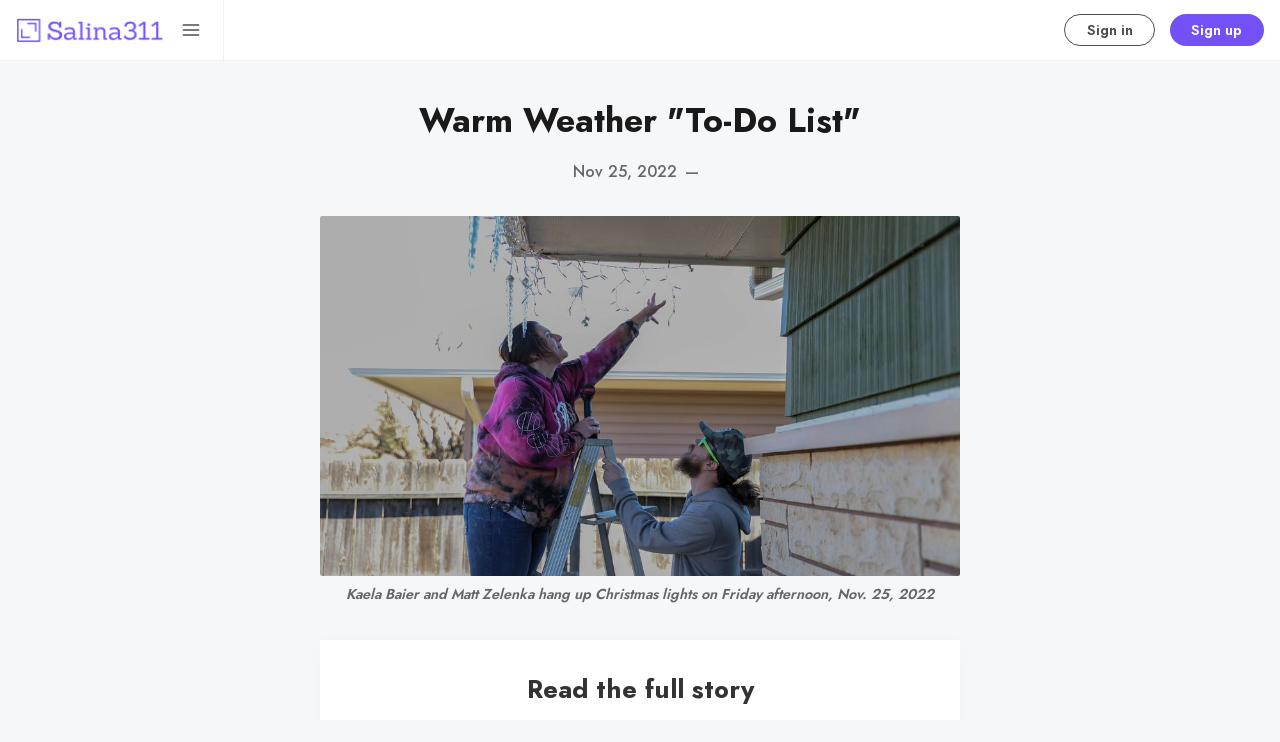

--- FILE ---
content_type: application/javascript; charset=UTF-8
request_url: https://salina311.com/assets/dist/app.min.js?v=0f48b58c62
body_size: 64889
content:
function _typeof(e){return(_typeof="function"==typeof Symbol&&"symbol"==typeof Symbol.iterator?function(e){return typeof e}:function(e){return e&&"function"==typeof Symbol&&e.constructor===Symbol&&e!==Symbol.prototype?"symbol":typeof e})(e)}function _typeof2(e){return(_typeof2="function"==typeof Symbol&&"symbol"==typeof Symbol.iterator?function(e){return typeof e}:function(e){return e&&"function"==typeof Symbol&&e.constructor===Symbol&&e!==Symbol.prototype?"symbol":typeof e})(e)}function _typeof(e){return(_typeof="function"==typeof Symbol&&"symbol"==typeof Symbol.iterator?function(e){return typeof e}:function(e){return e&&"function"==typeof Symbol&&e.constructor===Symbol&&e!==Symbol.prototype?"symbol":typeof e})(e)}function _typeof(e){return(_typeof="function"==typeof Symbol&&"symbol"==typeof Symbol.iterator?function(e){return typeof e}:function(e){return e&&"function"==typeof Symbol&&e.constructor===Symbol&&e!==Symbol.prototype?"symbol":typeof e})(e)}!function(e,t){"object"==("undefined"==typeof exports?"undefined":_typeof(exports))&&"undefined"!=typeof module?module.exports=t():"function"==typeof define&&define.amd?define(t):(e="undefined"!=typeof globalThis?globalThis:e||self).GhostContentAPI=t()}(this,function(){"use strict";var I="undefined"!=typeof globalThis?globalThis:"undefined"!=typeof window?window:"undefined"!=typeof global?global:"undefined"!=typeof self?self:{};function R(e,t){return e(t={exports:{}},t.exports),t.exports}function z(e){return e&&e.Math==Math&&e}function c(e){try{return!!e()}catch(e){return!0}}function B(e,t){return{enumerable:!(1&e),configurable:!(2&e),writable:!(4&e),value:t}}function r(e){return Q(Z(e),8,-1)}function H(e){if(null==e)throw re("Can't call method on "+e);return e}function D(e){return ne(H(e))}function n(e,t){return arguments.length<2?(n=v[e],u(n)?n:void 0):v[e]&&v[e][t];var n}function m(e){if(u(e))return e;throw fe(de(e)+" is not a function")}function q(e){return ve(H(e))}function W(e){return"Symbol("+(void 0===e?"":e)+")_"+we(++be+xe,36)}function e(e){var t;return b(Se,e)&&(ae||"string"==typeof Se[e])||(t="Symbol."+e,ae&&b(Ee,e)?Se[e]=Ee[e]:Se[e]=(se&&Ce?Ce:Le)(t)),Se[e]}function G(e){return e=function(e,t){if(!l(e)||ue(e))return e;var n,r,o=he(e,ke);if(o){if(o=y(o,e,t=void 0===t?"default":t),!l(o)||ue(o))return o;throw Ae("Can't convert object to primitive value")}o=e,e=t=void 0===t?"number":t;if("string"===e&&u(n=o.toString)&&!l(r=y(n,o)))return r;if(u(n=o.valueOf)&&!l(r=y(n,o)))return r;if("string"!==e&&u(n=o.toString)&&!l(r=y(n,o)))return r;throw pe("Can't convert object to primitive value")}(e,"string"),ue(e)?e:e+""}function $(e){return Oe?Te.createElement(e):{}}var v=z("object"==("undefined"==typeof globalThis?"undefined":_typeof(globalThis))&&globalThis)||z("object"==("undefined"==typeof window?"undefined":_typeof(window))&&window)||z("object"==("undefined"==typeof self?"undefined":_typeof(self))&&self)||z("object"==_typeof(I)&&I)||function(){return this}()||Function("return this")(),f=!c(function(){return 7!=Object.defineProperty({},1,{get:function(){return 7}})[1]}),U=!c(function(){var e=function(){}.bind();return"function"!=typeof e||e.hasOwnProperty("prototype")}),X=Function.prototype.call,y=U?X.bind(X):function(){return X.apply(X,arguments)},t={}.propertyIsEnumerable,V=Object.getOwnPropertyDescriptor,K={f:V&&!t.call({1:2},1)?function(e){e=V(this,e);return!!e&&e.enumerable}:t},t=Function.prototype,o=t.bind,Y=t.call,J=U&&o.bind(Y,Y),a=U?function(e){return e&&J(e)}:function(e){return e&&function(){return Y.apply(e,arguments)}},Z=a({}.toString),Q=a("".slice),ee=v.Object,te=a("".split),ne=c(function(){return!ee("z").propertyIsEnumerable(0)})?function(e){return"String"==r(e)?te(e,""):ee(e)}:ee,re=v.TypeError,u=function(e){return"function"==typeof e},l=function(e){return"object"==_typeof(e)?null!==e:u(e)},oe=a({}.isPrototypeOf),t=n("navigator","userAgent")||"",o=v.process,i=v.Deno,o=o&&o.versions||i&&i.version,i=o&&o.v8,ie=h=!(h=i?0<(d=i.split("."))[0]&&d[0]<4?1:+(d[0]+d[1]):h)&&t&&(!(d=t.match(/Edge\/(\d+)/))||74<=d[1])&&(d=t.match(/Chrome\/(\d+)/))?+d[1]:h,ae=!!Object.getOwnPropertySymbols&&!c(function(){var e=Symbol();return!String(e)||!(Object(e)instanceof Symbol)||!Symbol.sham&&ie&&ie<41}),se=ae&&!Symbol.sham&&"symbol"==_typeof(Symbol.iterator),ce=v.Object,ue=se?function(e){return"symbol"==_typeof(e)}:function(e){var t=n("Symbol");return u(t)&&oe(t.prototype,ce(e))},le=v.String,de=function(e){try{return le(e)}catch(e){return"Object"}},fe=v.TypeError,he=function(e,t){e=e[t];return null==e?void 0:m(e)},pe=v.TypeError,ge=Object.defineProperty,me=function(t,n){try{ge(v,t,{value:n,configurable:!0,writable:!0})}catch(e){v[t]=n}return n},o="__core-js_shared__",s=v[o]||me(o,{}),i=R(function(e){(e.exports=function(e,t){return s[e]||(s[e]=void 0!==t?t:{})})("versions",[]).push({version:"3.22.4",mode:"global",copyright:"© 2014-2022 Denis Pushkarev (zloirock.ru)",license:"https://github.com/zloirock/core-js/blob/v3.22.4/LICENSE",source:"https://github.com/zloirock/core-js"})}),ve=v.Object,ye=a({}.hasOwnProperty),b=Object.hasOwn||function(e,t){return ye(q(e),t)},be=0,xe=Math.random(),we=a(1..toString),Se=i("wks"),Ee=v.Symbol,Ce=Ee&&Ee.for,Le=se?Ee:Ee&&Ee.withoutSetter||W,Ae=v.TypeError,ke=e("toPrimitive"),Te=v.document,Oe=l(Te)&&l(Te.createElement),Ne=!f&&!c(function(){return 7!=Object.defineProperty($("div"),"a",{get:function(){return 7}}).a}),je=Object.getOwnPropertyDescriptor,_e={f:f?je:function(e,t){if(e=D(e),t=G(t),Ne)try{return je(e,t)}catch(e){}if(b(e,t))return B(!y(K.f,e,t),e[t])}},d=f&&c(function(){return 42!=Object.defineProperty(function(){},"prototype",{value:42,writable:!1}).prototype}),Pe=v.String,Me=v.TypeError,x=function(e){if(l(e))return e;throw Me(Pe(e)+" is not an object")},Fe=v.TypeError,Ie=Object.defineProperty,Re=Object.getOwnPropertyDescriptor,w={f:f?d?function(e,t,n){var r;return x(e),t=G(t),x(n),"function"==typeof e&&"prototype"===t&&"value"in n&&"writable"in n&&!n.writable&&(r=Re(e,t))&&r.writable&&(e[t]=n.value,n={configurable:("configurable"in n?n:r).configurable,enumerable:("enumerable"in n?n:r).enumerable,writable:!1}),Ie(e,t,n)}:Ie:function(e,t,n){if(x(e),t=G(t),x(n),Ne)try{return Ie(e,t,n)}catch(e){}if("get"in n||"set"in n)throw Fe("Accessors not supported");return"value"in n&&(e[t]=n.value),e}},ze=f?function(e,t,n){return w.f(e,t,B(1,n))}:function(e,t,n){return e[t]=n,e},h=Function.prototype,o=f&&Object.getOwnPropertyDescriptor,p=b(h,"name"),Be={EXISTS:p,PROPER:p&&"something"===function(){}.name,CONFIGURABLE:p&&(!f||o(h,"name").configurable)},He=a(Function.toString);u(s.inspectSource)||(s.inspectSource=function(e){return He(e)});function De(e){return nt[e]||(nt[e]=W(e))}function qe(e,t,n,r){var o=!!r&&!!r.unsafe,i=!!r&&!!r.enumerable,a=!!r&&!!r.noTargetGet,s=r&&void 0!==r.name?r.name:t;return u(n)&&st(n,s,r),e===v?i?e[t]=n:me(t,n):(o?!a&&e[t]&&(i=!0):delete e[t],i?e[t]=n:ze(e,t,n)),e}function We(e){return(e=+e)!=e||0==e?0:(0<e?ut:ct)(e)}function Ge(e){return ht(e.length)}function $e(s){return function(e,t,n){var r,o=D(e),i=Ge(o),a=(e=i,(n=We(n))<0?lt(n+e,0):dt(n,e));if(s&&t!=t){for(;a<i;)if((r=o[a++])!=r)return!0}else for(;a<i;a++)if((s||a in o)&&o[a]===t)return s||a||0;return!s&&-1}}function Ue(e,t){var n,r=D(e),o=0,i=[];for(n in r)!b(rt,n)&&b(r,n)&&gt(i,n);for(;t.length>o;)!b(r,n=t[o++])||~pt(i,n)||gt(i,n);return i}function Xe(e,t){return(e=Ct[Et(e)])==At||e!=Lt&&(u(t)?c(t):!!t)}function g(e,t){var n,r,o,i,a=e.target,s=e.global,c=e.stat;if(n=s?v:c?v[a]||me(a,{}):(v[a]||{}).prototype)for(r in t){if(o=t[r],i=e.noTargetGet?(i=Tt(n,r))&&i.value:n[r],!kt(s?r:a+(c?".":"#")+r,e.forced)&&void 0!==i){if(_typeof(o)==_typeof(i))continue;for(var u=o,l=i,d=m=g=p=h=f=void 0,f=wt(l),h=w.f,p=_e.f,g=0;g<f.length;g++){var m=f[g];b(u,m)||d&&b(d,m)||h(u,m,p(l,m))}}(e.sham||i&&i.sham)&&ze(o,"sham",!0),qe(n,r,o,e)}}var S,Ve,Ke,Ye,Je,Ze,Qe,et,tt=s.inspectSource,p=v.WeakMap,o=u(p)&&/native code/.test(tt(p)),nt=i("keys"),rt={},ot="Object already initialized",it=v.TypeError,h=v.WeakMap,at=(Qe=o||s.state?(S=s.state||(s.state=new h),Ve=a(S.get),Ke=a(S.has),Ye=a(S.set),Je=function(e,t){if(Ke(S,e))throw new it(ot);return t.facade=e,Ye(S,e,t),t},Ze=function(e){return Ve(S,e)||{}},function(e){return Ke(S,e)}):(et=De("state"),rt[et]=!0,Je=function(e,t){if(b(e,et))throw new it(ot);return t.facade=e,ze(e,et,t),t},Ze=function(e){return b(e,et)?e[et]:{}},function(e){return b(e,et)}),{set:Je,get:Ze,has:Qe,enforce:function(e){return Qe(e)?Ze(e):Je(e,{})},getterFor:function(t){return function(e){if(l(e)&&(e=Ze(e)).type===t)return e;throw it("Incompatible receiver, "+t+" required")}}}),st=R(function(e){var r=w.f,o=Be.CONFIGURABLE,i=at.enforce,t=at.get,a=!c(function(){return 8!==r(function(){},"length",{value:8}).length}),s=String(String).split("String"),e=e.exports=function(e,t,n){"Symbol("===String(t).slice(0,7)&&(t="["+String(t).replace(/^Symbol\(([^)]*)\)/,"$1")+"]"),n&&n.getter&&(t="get "+t),n&&n.setter&&(t="set "+t),(!b(e,"name")||o&&e.name!==t)&&r(e,"name",{value:t,configurable:!0}),a&&n&&b(n,"arity")&&e.length!==n.arity&&r(e,"length",{value:n.arity});n=i(e);return b(n,"source")||(n.source=s.join("string"==typeof t?t:"")),e};Function.prototype.toString=e(function(){return u(this)&&t(this).source||tt(this)},"toString")}),ct=Math.ceil,ut=Math.floor,lt=Math.max,dt=Math.min,ft=Math.min,ht=function(e){return 0<e?ft(We(e),9007199254740991):0},p={includes:$e(!0),indexOf:$e(!1)},pt=p.indexOf,gt=a([].push),mt=["constructor","hasOwnProperty","isPrototypeOf","propertyIsEnumerable","toLocaleString","toString","valueOf"],vt=mt.concat("length","prototype"),yt={f:Object.getOwnPropertyNames||function(e){return Ue(e,vt)}},bt={f:Object.getOwnPropertySymbols},xt=a([].concat),wt=n("Reflect","ownKeys")||function(e){var t=yt.f(x(e)),n=bt.f;return n?xt(t,n(e)):t},St=/#|\.prototype\./,Et=Xe.normalize=function(e){return String(e).replace(St,".").toLowerCase()},Ct=Xe.data={},Lt=Xe.NATIVE="N",At=Xe.POLYFILL="P",kt=Xe,Tt=_e.f,o={};o[e("toStringTag")]="z";function E(e){if("Symbol"===It(e))throw TypeError("Cannot convert a Symbol value to a string");return Rt(e)}function Ot(){var e=x(this),t="";return e.hasIndices&&(t+="d"),e.global&&(t+="g"),e.ignoreCase&&(t+="i"),e.multiline&&(t+="m"),e.dotAll&&(t+="s"),e.unicode&&(t+="u"),e.sticky&&(t+="y"),t}function Nt(){}function jt(e){e.write(Wt("")),e.close();var t=e.parentWindow.Object;return e=null,t}var _t,h="[object z]"===String(o),Pt=e("toStringTag"),Mt=v.Object,Ft="Arguments"==r(function(){return arguments}()),It=h?r:function(e){var t;return void 0===e?"Undefined":null===e?"Null":"string"==typeof(t=function(e,t){try{return e[t]}catch(e){}}(e=Mt(e),Pt))?t:Ft?r(e):"Object"==(t=r(e))&&u(e.callee)?"Arguments":t},Rt=v.String,zt=v.RegExp,o=c(function(){var e=zt("a","y");return e.lastIndex=2,null!=e.exec("abcd")}),C=o||c(function(){return!zt("a","y").sticky}),C={BROKEN_CARET:o||c(function(){var e=zt("^r","gy");return e.lastIndex=2,null!=e.exec("str")}),MISSED_STICKY:C,UNSUPPORTED_Y:o},Bt=Object.keys||function(e){return Ue(e,mt)},Ht={f:f&&!d?Object.defineProperties:function(e,t){x(e);for(var n,r=D(t),o=Bt(t),i=o.length,a=0;a<i;)w.f(e,n=o[a++],r[n]);return e}},Dt=n("document","documentElement"),qt=De("IE_PROTO"),Wt=function(e){return"<script>"+e+"<\/script>"},Gt=function(){try{_t=new ActiveXObject("htmlfile")}catch(e){}var e,t;Gt="undefined"==typeof document||document.domain&&_t?jt(_t):((t=$("iframe")).style.display="none",Dt.appendChild(t),t.src=String("javascript:"),(e=t.contentWindow.document).open(),e.write(Wt("document.F=Object")),e.close(),e.F);for(var n=mt.length;n--;)delete Gt.prototype[mt[n]];return Gt()};rt[qt]=!0;function $t(o){return function(e,t){var n,e=E(H(e)),t=We(t),r=e.length;return t<0||r<=t?o?"":void 0:(n=bn(e,t))<55296||56319<n||t+1===r||(r=bn(e,t+1))<56320||57343<r?o?yn(e,t):n:o?xn(e,t,t+2):r-56320+(n-55296<<10)+65536}}function Ut(e,t){var n=e.exec;if(u(n))return null!==(n=y(n,e,t))&&x(n),n;if("RegExp"===r(e))return y(mn,e,t);throw Sn("RegExp#exec called on incompatible receiver")}function Xt(e,t){var n=[][e];return!!n&&c(function(){n.call(null,t||function(){return 1},1)})}var Vt,Kt,Yt,Jt,Zt,Qt,en,tn=Object.create||function(e,t){var n;return null!==e?(Nt.prototype=x(e),n=new Nt,Nt.prototype=null,n[qt]=e):n=Gt(),void 0===t?n:Ht.f(n,t)},nn=v.RegExp,o=c(function(){var e=nn(".","s");return!e.dotAll||!e.exec("\n")||"s"!==e.flags}),rn=v.RegExp,d=c(function(){var e=rn("(?<a>b)","g");return"b"!==e.exec("b").groups.a||"bc"!=="b".replace(e,"$<a>c")}),on=at.get,an=i("native-string-replace",String.prototype.replace),sn=RegExp.prototype.exec,cn=sn,un=a("".charAt),ln=a("".indexOf),dn=a("".replace),fn=a("".slice),hn=(i=/b*/g,y(sn,L=/a/,"a"),y(sn,i,"a"),0!==L.lastIndex||0!==i.lastIndex),pn=C.BROKEN_CARET,gn=void 0!==/()??/.exec("")[1],mn=cn=hn||gn||pn||o||d?function(e){var t,n,r,o,i,a,s=this,c=on(s),e=E(e),u=c.raw;if(u)return u.lastIndex=s.lastIndex,d=y(cn,u,e),s.lastIndex=u.lastIndex,d;var l=c.groups,u=pn&&s.sticky,d=y(Ot,s),c=s.source,f=0,h=e;if(u&&(d=dn(d,"y",""),-1===ln(d,"g")&&(d+="g"),h=fn(e,s.lastIndex),0<s.lastIndex&&(!s.multiline||s.multiline&&"\n"!==un(e,s.lastIndex-1))&&(c="(?: "+c+")",h=" "+h,f++),t=new RegExp("^(?:"+c+")",d)),gn&&(t=new RegExp("^"+c+"$(?!\\s)",d)),hn&&(n=s.lastIndex),r=y(sn,u?t:s,h),u?r?(r.input=fn(r.input,f),r[0]=fn(r[0],f),r.index=s.lastIndex,s.lastIndex+=r[0].length):s.lastIndex=0:hn&&r&&(s.lastIndex=s.global?r.index+r[0].length:n),gn&&r&&1<r.length&&y(an,r[0],t,function(){for(o=1;o<arguments.length-2;o++)void 0===arguments[o]&&(r[o]=void 0)}),r&&l)for(r.groups=i=tn(null),o=0;o<l.length;o++)i[(a=l[o])[0]]=r[a[1]];return r}:cn,vn=(g({target:"RegExp",proto:!0,forced:/./.exec!==mn},{exec:mn}),e("species"),RegExp.prototype),yn=a("".charAt),bn=a("".charCodeAt),xn=a("".slice),wn=($t(!1),$t(!0)),Sn=v.TypeError,En=(Qt=e(Vt="match"),en=!c(function(){var e={};return e[Qt]=function(){return 7},7!=""[Vt](e)}),L=en&&!c(function(){var e=!1,t=/a/;return t.exec=function(){return e=!0,null},t[Qt](""),!e}),en&&L||(Kt=a(/./[Qt]),Yt=Qt,Jt=""[Vt],Zt=function(e,t,n,r,o){var e=a(e),i=t.exec;return i===mn||i===vn.exec?en&&!o?{done:!0,value:Kt(t,n,r)}:{done:!0,value:e(n,t,r)}:{done:!1}},L=[function(e){var t=H(this),n=null==e?void 0:he(e,Yt);return n?y(n,e,t):new RegExp(e)[Yt](E(t))},function(e){var t=x(this),n=E(e),e=Zt(Jt,t,n);if(e.done)return e.value;if(!t.global)return Ut(t,n);for(var r,o=t.unicode,i=[],a=t.lastIndex=0;null!==(s=Ut(t,n));){var s=E(s[0]);""===(i[a]=s)&&(t.lastIndex=(s=n,(r=ht(t.lastIndex))+(o?wn(s,r).length:1))),a++}return 0===a?null:i}],qe(String.prototype,Vt,L[0]),qe(vn,Qt,L[1])),a([].join)),i=ne!=Object,C=Xt("join",",");g({target:"Array",proto:!0,forced:i||!C},{join:function(e){return En(D(this),void 0===e?",":e)}});function Cn(e,t,n){(t=G(t))in e?w.f(e,t,B(0,n)):e[t]=n}function Ln(){}function An(e){if(!u(e))return!1;try{return Nn(Ln,On,e),!0}catch(e){return!1}}function kn(e){if(!u(e))return!1;switch(It(e)){case"AsyncFunction":case"GeneratorFunction":case"AsyncGeneratorFunction":return!1}try{return Pn||!!_n(jn,tt(e))}catch(e){return!0}}h||qe(Object.prototype,"toString",h?{}.toString:function(){return"[object "+It(this)+"]"},{unsafe:!0}),g({target:"Object",stat:!0,forced:c(function(){Bt(1)})},{keys:function(e){return Bt(q(e))}});var Tn=Array.isArray||function(e){return"Array"==r(e)},On=[],Nn=n("Reflect","construct"),jn=/^\s*(?:class|function)\b/,_n=a(jn.exec),Pn=!jn.exec(Ln);kn.sham=!0;function Mn(e,t){return Tn(e=e)&&(n=e.constructor,(Fn(n)&&(n===Rn||Tn(n.prototype))||l(n)&&null===(n=n[In]))&&(n=void 0)),new(void 0===n?Rn:n)(0===t?0:t);var n}var Fn=!Nn||c(function(){var e;return An(An.call)||!An(Object)||!An(function(){e=!0})||e})?kn:An,In=e("species"),Rn=v.Array,zn=e("species"),Bn=e("isConcatSpreadable"),Hn=9007199254740991,Dn="Maximum allowed index exceeded",qn=v.TypeError,o=51<=ie||!c(function(){var e=[];return e[Bn]=!1,e.concat()[0]!==e}),d=51<=ie||!c(function(){var e=[];return(e.constructor={})[zn]=function(){return{foo:1}},1!==e.concat(Boolean).foo}),L=(g({target:"Array",proto:!0,arity:1,forced:!o||!d},{concat:function(e){for(var t,n,r,o=q(this),i=Mn(o,0),a=0,s=-1,c=arguments.length;s<c;s++)if(function(e){if(!l(e))return!1;var t=e[Bn];return void 0!==t?!!t:Tn(e)}(r=-1===s?o:arguments[s])){if(a+(n=Ge(r))>Hn)throw qn(Dn);for(t=0;t<n;t++,a++)t in r&&Cn(i,a,r[t])}else{if(Hn<=a)throw qn(Dn);Cn(i,a++,r)}return i.length=a,i}}),e("unscopables")),i=Array.prototype;null==i[L]&&w.f(i,L,{configurable:!0,value:tn(null)});var Wn=p.includes;g({target:"Array",proto:!0,forced:c(function(){return!Array(1).includes()})},{includes:function(e){return Wn(this,e,1<arguments.length?arguments[1]:void 0)}}),i[L].includes=!0;function Gn(e){if(l(e=e)&&(void 0!==(t=e[Un])?t:"RegExp"==r(e)))throw Xn("The method doesn't accept regular expressions");var t}function $n(t){var n=/./;try{"/./"[t](n)}catch(e){try{return n[Vn]=!1,"/./"[t](n)}catch(t){}}return!1}var Un=e("match"),Xn=v.TypeError,Vn=e("match"),C=_e.f,Kn=a("".endsWith),Yn=a("".slice),Jn=Math.min,h=$n("endsWith"),d=(g({target:"String",proto:!0,forced:!(!h&&((o=C(String.prototype,"endsWith"))&&!o.writable)||h)},{endsWith:function(e){var t=E(H(this)),n=(Gn(e),1<arguments.length?arguments[1]:void 0),r=t.length,n=void 0===n?r:Jn(ht(n),r),r=E(e);return Kn?Kn(t,r,n):Yn(t,n-r.length,n)===r}}),_e.f),Zn=a("".startsWith),Qn=a("".slice),er=Math.min,p=$n("startsWith");g({target:"String",proto:!0,forced:!!(p||(!(i=d(String.prototype,"startsWith"))||i.writable))&&!p},{startsWith:function(e){var t=E(H(this)),n=(Gn(e),ht(er(1<arguments.length?arguments[1]:void 0,t.length))),e=E(e);return Zn?Zn(t,e,n):Qn(t,n,n+e.length)===e}});function tr(e,t){return m(e),void 0===t?e:U?fr(e,t):function(){return e.apply(t,arguments)}}var nr,rr,A="process"==r(v.process),or=v.String,ir=v.TypeError,L=Object.setPrototypeOf||("__proto__"in{}?function(){var r,o=!1,e={};try{(r=a(Object.getOwnPropertyDescriptor(Object.prototype,"__proto__").set))(e,[]),o=e instanceof Array}catch(r){}return function(e,t){x(e);var n=t;if("object"==_typeof(n)||u(n))return o?r(e,t):e.__proto__=t,e;throw ir("Can't set "+or(n)+" as a prototype")}}():void 0),C=w.f,o=e("toStringTag"),h=e("species"),ar=v.TypeError,sr=v.TypeError,cr=e("species"),d=Function.prototype,ur=d.apply,lr=d.call,dr="object"==("undefined"==typeof Reflect?"undefined":_typeof(Reflect))&&Reflect.apply||(U?lr.bind(ur):function(){return lr.apply(ur,arguments)}),fr=a(a.bind),hr=a([].slice),pr=v.TypeError,i=/(?:ipad|iphone|ipod).*applewebkit/i.test(t),p=v.setImmediate,d=v.clearImmediate,gr=v.process,mr=v.Dispatch,vr=v.Function,k=v.MessageChannel,yr=v.String,br=0,xr={};try{nr=v.location}catch(I){}function wr(e){return function(){Cr(e)}}function Sr(e){Cr(e.data)}function Er(e){v.postMessage(yr(e),nr.protocol+"//"+nr.host)}var Cr=function(e){var t;b(xr,e)&&(t=xr[e],delete xr[e],t())};p&&d||(p=function(e){var t=arguments.length,n=1;if(t<n)throw pr("Not enough arguments");var r=u(e)?e:vr(e),o=hr(arguments,1);return xr[++br]=function(){dr(r,void 0,o)},rr(br),br},d=function(e){delete xr[e]},A?rr=function(e){gr.nextTick(wr(e))}:mr&&mr.now?rr=function(e){mr.now(wr(e))}:k&&!i?(T=(k=new k).port2,k.port1.onmessage=Sr,rr=tr(T.postMessage,T)):v.addEventListener&&u(v.postMessage)&&!v.importScripts&&nr&&"file:"!==nr.protocol&&!c(Er)?(rr=Er,v.addEventListener("message",Sr,!1)):rr="onreadystatechange"in $("script")?function(e){Dt.appendChild($("script")).onreadystatechange=function(){Dt.removeChild(this),Cr(e)}}:function(e){setTimeout(wr(e),0)});function Lr(){this.head=null,this.tail=null}var Ar,kr,Tr,Or,Nr,jr,_r,k={set:p,clear:d},T=/ipad|iphone|ipod/i.test(t)&&void 0!==v.Pebble,p=/web0s(?!.*chrome)/i.test(t),d=_e.f,Pr=k.set,t=v.MutationObserver||v.WebKitMutationObserver,O=v.document,Mr=v.process,N=v.Promise,d=d(v,"queueMicrotask"),d=d&&d.value,Fr=(d||(Ar=function(){var e,t;for(A&&(e=Mr.domain)&&e.exit();kr;){t=kr.fn,kr=kr.next;try{t()}catch(e){throw kr?Or():Tr=void 0,e}}Tr=void 0,e&&e.enter()},Or=i||A||p||!t||!O?!T&&N&&N.resolve?((i=N.resolve(void 0)).constructor=N,_r=tr(i.then,i),function(){_r(Ar)}):A?function(){Mr.nextTick(Ar)}:(Pr=tr(Pr,v),function(){Pr(Ar)}):(Nr=!0,jr=O.createTextNode(""),new t(Ar).observe(jr,{characterData:!0}),function(){jr.data=Nr=!Nr})),d||function(e){e={fn:e,next:void 0};Tr&&(Tr.next=e),kr||(kr=e,Or()),Tr=e}),Ir=function(e){try{return{error:!1,value:e()}}catch(e){return{error:!0,value:e}}},Rr=(Lr.prototype={add:function(e){e={item:e,next:null};this.head?this.tail.next=e:this.head=e,this.tail=e},get:function(){var e=this.head;if(e)return this.head=e.next,this.tail===e&&(this.tail=null),e.item}},Lr),j=v.Promise,zr="object"==("undefined"==typeof window?"undefined":_typeof(window))&&"object"!=("undefined"==typeof Deno?"undefined":_typeof(Deno));j&&j.prototype;function Br(e){var n,r;this.promise=new e(function(e,t){if(void 0!==n||void 0!==r)throw TypeError("Bad Promise constructor");n=e,r=t}),this.resolve=m(n),this.reject=m(r)}function Hr(e,t){var n,r,o,i=t.value,a=1==t.state,s=a?e.ok:e.fail,c=e.resolve,u=e.reject,l=e.domain;try{s?(a||(2===t.rejection&&qr(t),t.rejection=1),!0===s?n=i:(l&&l.enter(),n=s(i),l&&(l.exit(),o=!0)),n===e.promise?u(oo("Promise-chain cycle")):(r=fo(n))?y(r,n,c,u):c(n)):u(i)}catch(e){l&&!o&&l.exit(),u(e)}}function Dr(r){y(Jr,v,function(){var e,t=r.facade,n=r.value;if(go(r)&&(e=Ir(function(){A?ao.emit("unhandledRejection",n,t):po(lo,t,n)}),r.rejection=A||go(r)?2:1,e.error))throw e.value})}function qr(t){y(Jr,v,function(){var e=t.facade;A?ao.emit("rejectionHandled",e):po("rejectionhandled",e,t.value)})}function Wr(n,e,t){if(!n.done){n.done=!0,t&&(n=t);try{if(n.facade===e)throw oo("Promise can't be resolved itself");var r=fo(e);r?Fr(function(){var t={done:!1};try{y(r,e,mo(Wr,t,n),mo(vo,t,n))}catch(e){vo(t,e,n)}}):(n.value=e,n.state=1,ho(n,!1))}catch(e){vo({done:!1},e,n)}}}var Gr,$r,Ur,Xr=e("species"),Vr=!1,Kr=u(v.PromiseRejectionEvent),p={CONSTRUCTOR:kt("Promise",function(){var e=tt(j),t=e!==String(j);if(!t&&66===ie)return!0;if(51<=ie&&/native code/.test(e))return!1;function n(e){e(function(){},function(){})}e=new j(function(e){e(1)});return(e.constructor={})[Xr]=n,!(Vr=e.then(function(){})instanceof n)||!t&&zr&&!Kr}),REJECTION_EVENT:Kr,SUBCLASSING:Vr},Yr={f:function(e){return new Br(e)}},Jr=k.set,Zr="Promise",T=p.CONSTRUCTOR,Qr=p.REJECTION_EVENT,N=p.SUBCLASSING,eo=at.getterFor(Zr),to=at.set,i=j&&j.prototype,no=j,ro=i,oo=v.TypeError,io=v.document,ao=v.process,so=Yr.f,co=so,uo=!!(io&&io.createEvent&&v.dispatchEvent),lo="unhandledrejection",fo=function(e){var t;return!(!l(e)||!u(t=e.then))&&t},ho=function(n,r){n.notified||(n.notified=!0,Fr(function(){for(var e,t=n.reactions;e=t.get();)Hr(e,n);n.notified=!1,r&&!n.rejection&&Dr(n)}))},po=function(e,t,n){var r;uo?((r=io.createEvent("Event")).promise=t,r.reason=n,r.initEvent(e,!1,!0),v.dispatchEvent(r)):r={promise:t,reason:n},!Qr&&(t=v["on"+e])?t(r):e===lo&&function(e,t){var n=v.console;n&&n.error&&(1==arguments.length?n.error(e):n.error(e,t))}("Unhandled promise rejection",n)},go=function(e){return 1!==e.rejection&&!e.parent},mo=function(t,n,r){return function(e){t(n,e,r)}},vo=function(e,t,n){e.done||(e.done=!0,(e=n?n:e).value=t,e.state=2,ho(e,!0))};if(T&&(ro=(no=function(e){!function(e){if(oe(ro,e))return;throw ar("Incorrect invocation")}(this),m(e),y(Gr,this);var t=eo(this);try{e(mo(Wr,t),mo(vo,t))}catch(e){vo(t,e)}}).prototype,(Gr=function(e){to(this,{type:Zr,done:!1,notified:!1,parent:!1,reactions:new Rr,rejection:!1,state:0,value:void 0})}).prototype=qe(ro,"then",function(e,t){var n=eo(this),r=so(function(e,t){var n,e=x(e).constructor;if(void 0===e||null==(n=x(e)[cr]))return t;e=n;if(Fn(e))return e;throw sr(de(e)+" is not a constructor")}(this,no));return n.parent=!0,r.ok=!u(e)||e,r.fail=u(t)&&t,r.domain=A?ao.domain:void 0,0==n.state?n.reactions.add(r):Fr(function(){Hr(r,n)}),r.promise}),$r=function(){var e=new Gr,t=eo(e);this.promise=e,this.resolve=mo(Wr,t),this.reject=mo(vo,t)},Yr.f=so=function(e){return e===no||void 0===e?new $r:co(e)},u(j)&&i!==Object.prototype)){Ur=i.then,N||qe(i,"then",function(e,t){var n=this;return new no(function(e,t){y(Ur,n,e,t)}).then(e,t)},{unsafe:!0});try{delete i.constructor}catch(I){}L&&L(i,ro)}g({global:!0,wrap:!0,forced:T},{Promise:no}),(O=(O=no)?O.prototype:O)&&!b(O,o)&&C(O,o,{configurable:!0,value:"Promise"}),t=n("Promise"),d=w.f,f&&t&&!t[h]&&d(t,h,{configurable:!0,get:function(){return this}});function yo(e){if(null!=e)return he(e,Lo)||he(e,"@@iterator")||So[It(e)]}function bo(e,t,n){var r,o;x(e);try{if(!(r=he(e,"return"))){if("throw"===t)throw n;return}r=y(r,e)}catch(e){o=!0,r=e}if("throw"===t)throw n;if(o)throw r;x(r)}function xo(e,t){this.stopped=e,this.result=t}function wo(e,t,n){function r(e){return i&&bo(i,"normal",e),new xo(!0,e)}function o(e){return f?(x(e),p?g(e[0],e[1],r):g(e[0],e[1])):p?g(e,r):g(e)}var i,a,s,c,u,l,d=n&&n.that,f=!(!n||!n.AS_ENTRIES),h=!(!n||!n.IS_ITERATOR),p=!(!n||!n.INTERRUPTED),g=tr(t,d);if(h)i=e;else{if(!(n=yo(e)))throw ko(de(e)+" is not iterable");if(void 0!==n&&(So.Array===n||Co[Eo]===n)){for(a=0,s=Ge(e);a<s;a++)if((c=o(e[a]))&&oe(To,c))return;return}i=function(e,t){t=arguments.length<2?yo(e):t;if(m(t))return x(y(t,e));throw Ao(de(e)+" is not iterable")}(e,n)}for(u=i.next;!(l=y(u,i)).done;){try{c=o(l.value)}catch(e){bo(i,"throw",e)}if("object"==_typeof(c)&&c&&oe(To,c))return}}var So={},Eo=e("iterator"),Co=Array.prototype,Lo=e("iterator"),Ao=v.TypeError,ko=v.TypeError,To=xo.prototype,Oo=e("iterator"),No=!1;try{var jo=0,_o={next:function(){return{done:!!jo++}},return:function(){No=!0}};_o[Oo]=function(){return this},Array.from(_o,function(){throw 2})}catch(I){}function Po(f){var h=1==f,p=2==f,g=3==f,m=4==f,v=6==f,y=7==f,b=5==f||v;return function(e,t,n,r){for(var o,i,a=q(e),s=ne(a),c=tr(t,n),u=Ge(s),l=0,t=r||Mn,d=h?t(e,u):p||y?t(e,0):void 0;l<u;l++)if((b||l in s)&&(i=c(o=s[l],l,a),f))if(h)d[l]=i;else if(i)switch(f){case 3:return!0;case 5:return o;case 6:return l;case 2:Wo(d,o)}else switch(f){case 4:return!1;case 7:Wo(d,o)}return v?-1:g||m?m:d}}function Mo(t){if(t&&t.forEach!==$o)try{ze(t,"forEach",$o)}catch(e){t.forEach=$o}}var Fo,k=p.CONSTRUCTOR||!function(){if(No){var e=!1;try{var t={};t[Oo]=function(){return{next:function(){return{done:e=!0}}}},j.all(t).then(void 0,function(){})}catch(e){}return e}}(),N=(g({target:"Promise",stat:!0,forced:k},{all:function(e){var s=this,t=Yr.f(s),c=t.resolve,u=t.reject,n=Ir(function(){var r=m(s.resolve),o=[],i=0,a=1;wo(e,function(e){var t=i++,n=!1;a++,y(r,s,e).then(function(e){n||(n=!0,o[t]=e,--a||c(o))},u)}),--a||c(o)});return n.error&&u(n.value),t.promise}}),p.CONSTRUCTOR),L=j&&j.prototype,T=(g({target:"Promise",proto:!0,forced:N,real:!0},{catch:function(e){return this.then(void 0,e)}}),u(j)&&(i=n("Promise").prototype.catch,L.catch!==i&&qe(L,"catch",i,{unsafe:!0})),g({target:"Promise",stat:!0,forced:k},{race:function(e){var n=this,r=Yr.f(n),o=r.reject,t=Ir(function(){var t=m(n.resolve);wo(e,function(e){y(t,n,e).then(r.resolve,o)})});return t.error&&o(t.value),r.promise}}),g({target:"Promise",stat:!0,forced:p.CONSTRUCTOR},{reject:function(e){var t=Yr.f(this);return y(t.reject,void 0,e),t.promise}}),p.CONSTRUCTOR),Io=(n("Promise"),g({target:"Promise",stat:!0,forced:T},{resolve:function(e){var t=this;return x(t),l(e)&&e.constructor===t?e:((0,(t=Yr.f(t)).resolve)(e),t.promise)}}),Object.assign),Ro=Object.defineProperty,zo=a([].concat),C=!Io||c(function(){if(f&&1!==Io({b:1},Io(Ro({},"a",{enumerable:!0,get:function(){Ro(this,"b",{value:3,enumerable:!1})}}),{b:2})).b)return 1;var e={},t={},n=Symbol(),r="abcdefghijklmnopqrst";return e[n]=7,r.split("").forEach(function(e){t[e]=e}),7!=Io({},e)[n]||Bt(Io({},t)).join("")!=r})?function(e,t){for(var n=q(e),r=arguments.length,o=1,i=bt.f,a=K.f;o<r;)for(var s,c=ne(arguments[o++]),u=i?zo(Bt(c),i(c)):Bt(c),l=u.length,d=0;d<l;)s=u[d++],f&&!y(a,c,s)||(n[s]=c[s]);return n}:Io,O=(g({target:"Object",stat:!0,arity:2,forced:Object.assign!==C},{assign:C}),Be.EXISTS),o=w.f,t=Function.prototype,Bo=a(t.toString),Ho=/function\b(?:\s|\/\*[\S\s]*?\*\/|\/\/[^\n\r]*[\n\r]+)*([^\s(/]*)/,Do=a(Ho.exec),qo=(f&&!O&&o(t,"name",{configurable:!0,get:function(){try{return Do(Ho,Bo(this))[1]}catch(e){return""}}}),{CSSRuleList:0,CSSStyleDeclaration:0,CSSValueList:0,ClientRectList:0,DOMRectList:0,DOMStringList:0,DOMTokenList:1,DataTransferItemList:0,FileList:0,HTMLAllCollection:0,HTMLCollection:0,HTMLFormElement:0,HTMLSelectElement:0,MediaList:0,MimeTypeArray:0,NamedNodeMap:0,NodeList:1,PaintRequestList:0,Plugin:0,PluginArray:0,SVGLengthList:0,SVGNumberList:0,SVGPathSegList:0,SVGPointList:0,SVGStringList:0,SVGTransformList:0,SourceBufferList:0,StyleSheetList:0,TextTrackCueList:0,TextTrackList:0,TouchList:0}),h=$("span").classList,_o=h&&h.constructor&&h.constructor.prototype,N=_o===Object.prototype?void 0:_o,Wo=a([].push),Go=[Po(0),Po(1),Po(2),Po(3),Po(4),Po(5),Po(6),Po(7)][0],$o=Xt("forEach")?[].forEach:function(e){return Go(this,e,1<arguments.length?arguments[1]:void 0)};for(Fo in qo)qo[Fo]&&Mo(v[Fo]&&v[Fo].prototype);Mo(N);function Uo(n,r){return function(){for(var e=new Array(arguments.length),t=0;t<e.length;t++)e[t]=arguments[t];return n.apply(r,e)}}var Xo=Object.prototype.toString;function Vo(e){return"[object Array]"===Xo.call(e)}function Ko(e){return void 0===e}function Yo(e){return null!==e&&"object"==_typeof(e)}function Jo(e){if("[object Object]"!==Xo.call(e))return!1;e=Object.getPrototypeOf(e);return null===e||e===Object.prototype}function Zo(e){return"[object Function]"===Xo.call(e)}function Qo(e,t){if(null!=e)if(Vo(e="object"!=_typeof(e)?[e]:e))for(var n=0,r=e.length;n<r;n++)t.call(null,e[n],n,e);else for(var o in e)Object.prototype.hasOwnProperty.call(e,o)&&t.call(null,e[o],o,e)}var _={isArray:Vo,isArrayBuffer:function(e){return"[object ArrayBuffer]"===Xo.call(e)},isBuffer:function(e){return null!==e&&!Ko(e)&&null!==e.constructor&&!Ko(e.constructor)&&"function"==typeof e.constructor.isBuffer&&e.constructor.isBuffer(e)},isFormData:function(e){return"undefined"!=typeof FormData&&e instanceof FormData},isArrayBufferView:function(e){return"undefined"!=typeof ArrayBuffer&&ArrayBuffer.isView?ArrayBuffer.isView(e):e&&e.buffer&&e.buffer instanceof ArrayBuffer},isString:function(e){return"string"==typeof e},isNumber:function(e){return"number"==typeof e},isObject:Yo,isPlainObject:Jo,isUndefined:Ko,isDate:function(e){return"[object Date]"===Xo.call(e)},isFile:function(e){return"[object File]"===Xo.call(e)},isBlob:function(e){return"[object Blob]"===Xo.call(e)},isFunction:Zo,isStream:function(e){return Yo(e)&&Zo(e.pipe)},isURLSearchParams:function(e){return"undefined"!=typeof URLSearchParams&&e instanceof URLSearchParams},isStandardBrowserEnv:function(){return("undefined"==typeof navigator||"ReactNative"!==navigator.product&&"NativeScript"!==navigator.product&&"NS"!==navigator.product)&&"undefined"!=typeof window&&"undefined"!=typeof document},forEach:Qo,merge:function n(){var r={};function e(e,t){Jo(r[t])&&Jo(e)?r[t]=n(r[t],e):Jo(e)?r[t]=n({},e):Vo(e)?r[t]=e.slice():r[t]=e}for(var t=0,o=arguments.length;t<o;t++)Qo(arguments[t],e);return r},extend:function(n,e,r){return Qo(e,function(e,t){n[t]=r&&"function"==typeof e?Uo(e,r):e}),n},trim:function(e){return e.trim?e.trim():e.replace(/^\s+|\s+$/g,"")},stripBOM:function(e){return e=65279===e.charCodeAt(0)?e.slice(1):e}};function ei(e){return encodeURIComponent(e).replace(/%3A/gi,":").replace(/%24/g,"$").replace(/%2C/gi,",").replace(/%20/g,"+").replace(/%5B/gi,"[").replace(/%5D/gi,"]")}function ti(e,t,n){return t&&(n=n?n(t):_.isURLSearchParams(t)?t.toString():(r=[],_.forEach(t,function(e,t){null!=e&&(_.isArray(e)?t+="[]":e=[e],_.forEach(e,function(e){_.isDate(e)?e=e.toISOString():_.isObject(e)&&(e=JSON.stringify(e)),r.push(ei(t)+"="+ei(e))}))}),r.join("&")))&&(-1!==(t=e.indexOf("#"))&&(e=e.slice(0,t)),e+=(-1===e.indexOf("?")?"?":"&")+n),e;var r}function ni(){this.handlers=[]}ni.prototype.use=function(e,t,n){return this.handlers.push({fulfilled:e,rejected:t,synchronous:!!n&&n.synchronous,runWhen:n?n.runWhen:null}),this.handlers.length-1},ni.prototype.eject=function(e){this.handlers[e]&&(this.handlers[e]=null)},ni.prototype.forEach=function(t){_.forEach(this.handlers,function(e){null!==e&&t(e)})};function ri(n,r){_.forEach(n,function(e,t){t!==r&&t.toUpperCase()===r.toUpperCase()&&(n[r]=e,delete n[t])})}function oi(e,t,n,r,o){return e=new Error(e),ci(e,t,n,r,o)}var ii,ai,P,si=ni,ci=function(e,t,n,r,o){return e.config=t,n&&(e.code=n),e.request=r,e.response=o,e.isAxiosError=!0,e.toJSON=function(){return{message:this.message,name:this.name,description:this.description,number:this.number,fileName:this.fileName,lineNumber:this.lineNumber,columnNumber:this.columnNumber,stack:this.stack,config:this.config,code:this.code}},e},ui=_.isStandardBrowserEnv()?{write:function(e,t,n,r,o,i){var a=[];a.push(e+"="+encodeURIComponent(t)),_.isNumber(n)&&a.push("expires="+new Date(n).toGMTString()),_.isString(r)&&a.push("path="+r),_.isString(o)&&a.push("domain="+o),!0===i&&a.push("secure"),document.cookie=a.join("; ")},read:function(e){e=document.cookie.match(new RegExp("(^|;\\s*)("+e+")=([^;]*)"));return e?decodeURIComponent(e[3]):null},remove:function(e){this.write(e,"",Date.now()-864e5)}}:{write:function(){},read:function(){return null},remove:function(){}},li=["age","authorization","content-length","content-type","etag","expires","from","host","if-modified-since","if-unmodified-since","last-modified","location","max-forwards","proxy-authorization","referer","retry-after","user-agent"],di=_.isStandardBrowserEnv()?(ai=/(msie|trident)/i.test(navigator.userAgent),P=document.createElement("a"),ii=hi(window.location.href),function(e){e=_.isString(e)?hi(e):e;return e.protocol===ii.protocol&&e.host===ii.host}):function(){return!0},fi={"Content-Type":"application/x-www-form-urlencoded"};function hi(e){return ai&&(P.setAttribute("href",e),e=P.href),P.setAttribute("href",e),{href:P.href,protocol:P.protocol?P.protocol.replace(/:$/,""):"",host:P.host,search:P.search?P.search.replace(/^\?/,""):"",hash:P.hash?P.hash.replace(/^#/,""):"",hostname:P.hostname,port:P.port,pathname:"/"===P.pathname.charAt(0)?P.pathname:"/"+P.pathname}}function pi(e,t){!_.isUndefined(e)&&_.isUndefined(e["Content-Type"])&&(e["Content-Type"]=t)}function gi(t,n,e){var r=this||yi;return _.forEach(e,function(e){t=e.call(r,t,n)}),t}function mi(e){return!(!e||!e.__CANCEL__)}var vi={transitional:{silentJSONParsing:!0,forcedJSONParsing:!0,clarifyTimeoutError:!1},adapter:Si="undefined"!=typeof XMLHttpRequest||"undefined"!=typeof process&&"[object process]"===Object.prototype.toString.call(process)?function(f){return new Promise(function(c,u){var n=f.data,r=f.headers,l=f.responseType,d=(_.isFormData(n)&&delete r["Content-Type"],new XMLHttpRequest);f.auth&&(t=f.auth.username||"",e=f.auth.password?unescape(encodeURIComponent(f.auth.password)):"",r.Authorization="Basic "+btoa(t+":"+e));t=f.baseURL,e=f.url;var e,t,o,i=t&&!/^([a-z][a-z\d\+\-\.]*:)?\/\//i.test(e)?(t=t,(i=e)?t.replace(/\/+$/,"")+"/"+i.replace(/^\/+/,""):t):e;function a(){var e,t,n,r,o,i,a,s;d&&(o="getAllResponseHeaders"in d?(o=d.getAllResponseHeaders(),s={},o&&_.forEach(o.split("\n"),function(e){a=e.indexOf(":"),i=_.trim(e.substr(0,a)).toLowerCase(),a=_.trim(e.substr(a+1)),!i||s[i]&&0<=li.indexOf(i)||(s[i]="set-cookie"===i?(s[i]||[]).concat([a]):s[i]?s[i]+", "+a:a)}),s):null,n={data:l&&"text"!==l&&"json"!==l?d.response:d.responseText,status:d.status,statusText:d.statusText,headers:o,config:f,request:d},e=c,t=u,r=(n=n).config.validateStatus,n.status&&r&&!r(n.status)?t(oi("Request failed with status code "+n.status,n.config,null,n.request,n)):e(n),d=null)}d.open(f.method.toUpperCase(),ti(i,f.params,f.paramsSerializer),!0),d.timeout=f.timeout,"onloadend"in d?d.onloadend=a:d.onreadystatechange=function(){d&&4===d.readyState&&(0!==d.status||d.responseURL&&0===d.responseURL.indexOf("file:"))&&setTimeout(a)},d.onabort=function(){d&&(u(oi("Request aborted",f,"ECONNABORTED",d)),d=null)},d.onerror=function(){u(oi("Network Error",f,null,d)),d=null},d.ontimeout=function(){var e="timeout of "+f.timeout+"ms exceeded";f.timeoutErrorMessage&&(e=f.timeoutErrorMessage),u(oi(e,f,f.transitional&&f.transitional.clarifyTimeoutError?"ETIMEDOUT":"ECONNABORTED",d)),d=null},_.isStandardBrowserEnv()&&(o=(f.withCredentials||di(i))&&f.xsrfCookieName?ui.read(f.xsrfCookieName):void 0)&&(r[f.xsrfHeaderName]=o),"setRequestHeader"in d&&_.forEach(r,function(e,t){void 0===n&&"content-type"===t.toLowerCase()?delete r[t]:d.setRequestHeader(t,e)}),_.isUndefined(f.withCredentials)||(d.withCredentials=!!f.withCredentials),l&&"json"!==l&&(d.responseType=f.responseType),"function"==typeof f.onDownloadProgress&&d.addEventListener("progress",f.onDownloadProgress),"function"==typeof f.onUploadProgress&&d.upload&&d.upload.addEventListener("progress",f.onUploadProgress),f.cancelToken&&f.cancelToken.promise.then(function(e){d&&(d.abort(),u(e),d=null)}),n=n||null,d.send(n)})}:Si,transformRequest:[function(e,t){{if(ri(t,"Accept"),ri(t,"Content-Type"),_.isFormData(e)||_.isArrayBuffer(e)||_.isBuffer(e)||_.isStream(e)||_.isFile(e)||_.isBlob(e))return e;if(_.isArrayBufferView(e))return e.buffer;if(_.isURLSearchParams(e))return pi(t,"application/x-www-form-urlencoded;charset=utf-8"),e.toString();if(_.isObject(e)||t&&"application/json"===t["Content-Type"]){pi(t,"application/json");var n=e;if(_.isString(n))try{return(0,JSON.parse)(n),_.trim(n)}catch(n){if("SyntaxError"!==n.name)throw n}return(0,JSON.stringify)(n)}return e}}],transformResponse:[function(e){var t=this.transitional,n=t&&t.silentJSONParsing,t=t&&t.forcedJSONParsing,n=!n&&"json"===this.responseType;if(n||t&&_.isString(e)&&e.length)try{return JSON.parse(e)}catch(e){if(n){if("SyntaxError"===e.name)throw ci(e,this,"E_JSON_PARSE");throw e}}return e}],timeout:0,xsrfCookieName:"XSRF-TOKEN",xsrfHeaderName:"X-XSRF-TOKEN",maxContentLength:-1,maxBodyLength:-1,validateStatus:function(e){return 200<=e&&e<300},headers:{common:{Accept:"application/json, text/plain, */*"}}},yi=(_.forEach(["delete","get","head"],function(e){vi.headers[e]={}}),_.forEach(["post","put","patch"],function(e){vi.headers[e]=_.merge(fi)}),vi);function bi(e){e.cancelToken&&e.cancelToken.throwIfRequested()}function xi(t){return bi(t),t.headers=t.headers||{},t.data=gi.call(t,t.data,t.headers,t.transformRequest),t.headers=_.merge(t.headers.common||{},t.headers[t.method]||{},t.headers),_.forEach(["delete","get","head","post","put","patch","common"],function(e){delete t.headers[e]}),(t.adapter||yi.adapter)(t).then(function(e){return bi(t),e.data=gi.call(t,e.data,e.headers,t.transformResponse),e},function(e){return mi(e)||(bi(t),e&&e.response&&(e.response.data=gi.call(t,e.response.data,e.response.headers,t.transformResponse))),Promise.reject(e)})}function wi(t,n){n=n||{};var r={},e=["url","method","data"],o=["headers","auth","proxy","params"],i=["baseURL","transformRequest","transformResponse","paramsSerializer","timeout","timeoutMessage","withCredentials","adapter","responseType","xsrfCookieName","xsrfHeaderName","onUploadProgress","onDownloadProgress","decompress","maxContentLength","maxBodyLength","maxRedirects","transport","httpAgent","httpsAgent","cancelToken","socketPath","responseEncoding"],a=["validateStatus"];function s(e,t){return _.isPlainObject(e)&&_.isPlainObject(t)?_.merge(e,t):_.isPlainObject(t)?_.merge({},t):_.isArray(t)?t.slice():t}function c(e){_.isUndefined(n[e])?_.isUndefined(t[e])||(r[e]=s(void 0,t[e])):r[e]=s(t[e],n[e])}_.forEach(e,function(e){_.isUndefined(n[e])||(r[e]=s(void 0,n[e]))}),_.forEach(o,c),_.forEach(i,function(e){_.isUndefined(n[e])?_.isUndefined(t[e])||(r[e]=s(void 0,t[e])):r[e]=s(void 0,n[e])}),_.forEach(a,function(e){e in n?r[e]=s(t[e],n[e]):e in t&&(r[e]=s(void 0,t[e]))});var u=e.concat(o).concat(i).concat(a),e=Object.keys(t).concat(Object.keys(n)).filter(function(e){return-1===u.indexOf(e)});return _.forEach(e,c),r}var L="Promise based HTTP client for the browser and node.js",i="index.js",k={test:"grunt test",start:"node ./sandbox/server.js",build:"NODE_ENV=production grunt build",preversion:"npm test",version:"npm run build && grunt version && git add -A dist && git add CHANGELOG.md bower.json package.json",postversion:"git push && git push --tags",examples:"node ./examples/server.js",coveralls:"cat coverage/lcov.info | ./node_modules/coveralls/bin/coveralls.js",fix:"eslint --fix lib/**/*.js"},p={type:"git",url:"https://github.com/axios/axios.git"},T=["xhr","http","ajax","promise","node"],C="Matt Zabriskie",O={url:"https://github.com/axios/axios/issues"},o="https://axios-http.com",t={coveralls:"^3.0.0","es6-promise":"^4.2.4",grunt:"^1.3.0","grunt-banner":"^0.6.0","grunt-cli":"^1.2.0","grunt-contrib-clean":"^1.1.0","grunt-contrib-watch":"^1.0.0","grunt-eslint":"^23.0.0","grunt-karma":"^4.0.0","grunt-mocha-test":"^0.13.3","grunt-ts":"^6.0.0-beta.19","grunt-webpack":"^4.0.2","istanbul-instrumenter-loader":"^1.0.0","jasmine-core":"^2.4.1",karma:"^6.3.2","karma-chrome-launcher":"^3.1.0","karma-firefox-launcher":"^2.1.0","karma-jasmine":"^1.1.1","karma-jasmine-ajax":"^0.1.13","karma-safari-launcher":"^1.0.0","karma-sauce-launcher":"^4.3.6","karma-sinon":"^1.0.5","karma-sourcemap-loader":"^0.3.8","karma-webpack":"^4.0.2","load-grunt-tasks":"^3.5.2",minimist:"^1.2.0",mocha:"^8.2.1",sinon:"^4.5.0","terser-webpack-plugin":"^4.2.3",typescript:"^4.0.5","url-search-params":"^0.10.0",webpack:"^4.44.2","webpack-dev-server":"^3.11.0"},h={"./lib/adapters/http.js":"./lib/adapters/xhr.js"},_o="dist/axios.min.js",N="dist/axios.min.js",Si="./index.d.ts",Ei={"follow-redirects":"^1.14.0"},Ci=[{path:"./dist/axios.min.js",threshold:"5kB"}],Li=(L=Object.freeze({__proto__:null,name:"axios",version:"0.21.4",description:L,main:i,scripts:k,repository:p,keywords:T,author:C,license:"MIT",bugs:O,homepage:o,devDependencies:t,browser:h,jsdelivr:_o,unpkg:N,typings:Si,dependencies:Ei,bundlesize:Ci,default:{name:"axios",version:"0.21.4",description:L,main:i,scripts:k,repository:p,keywords:T,author:C,license:"MIT",bugs:O,homepage:o,devDependencies:t,browser:h,jsdelivr:_o,unpkg:N,typings:Si,dependencies:Ei,bundlesize:Ci}}))&&L.default||L,Ai={},ki=(["object","boolean","number","function","string","symbol"].forEach(function(t,n){Ai[t]=function(e){return _typeof(e)===t||"a"+(n<1?"n ":" ")+t}}),{}),Ti=Li.version.split(".");function Oi(e,t){for(var n=t?t.split("."):Ti,r=e.split("."),o=0;o<3;o++){if(n[o]>r[o])return!0;if(n[o]<r[o])return!1}return!1}Ai.transitional=function(r,o,n){var i=o&&Oi(o);function a(e,t){return"[Axios v"+Li.version+"] Transitional option '"+e+"'"+t+(n?". "+n:"")}return function(e,t,n){if(!1===r)throw new Error(a(t," has been removed in "+o));return i&&!ki[t]&&(ki[t]=!0,console.warn(a(t," has been deprecated since v"+o+" and will be removed in the near future"))),!r||r(e,t,n)}};var Ni={isOlderVersion:Oi,assertOptions:function(e,t,n){if("object"!=_typeof(e))throw new TypeError("options must be an object");for(var r=Object.keys(e),o=r.length;0<o--;){var i=r[o],a=t[i];if(a){var s=e[i],a=void 0===s||a(s,i,e);if(!0!==a)throw new TypeError("option "+i+" must be "+a)}else if(!0!==n)throw Error("Unknown option "+i)}},validators:Ai},ji=Ni.validators;function _i(e){this.defaults=e,this.interceptors={request:new si,response:new si}}_i.prototype.request=function(t){"string"==typeof t?(t=arguments[1]||{}).url=arguments[0]:t=t||{},(t=wi(this.defaults,t)).method?t.method=t.method.toLowerCase():this.defaults.method?t.method=this.defaults.method.toLowerCase():t.method="get";var e=t.transitional,n=(void 0!==e&&Ni.assertOptions(e,{silentJSONParsing:ji.transitional(ji.boolean,"1.0.0"),forcedJSONParsing:ji.transitional(ji.boolean,"1.0.0"),clarifyTimeoutError:ji.transitional(ji.boolean,"1.0.0")},!1),[]),r=!0;this.interceptors.request.forEach(function(e){"function"==typeof e.runWhen&&!1===e.runWhen(t)||(r=r&&e.synchronous,n.unshift(e.fulfilled,e.rejected))});var o,i=[];if(this.interceptors.response.forEach(function(e){i.push(e.fulfilled,e.rejected)}),!r){var a=[xi,void 0];for(Array.prototype.unshift.apply(a,n),a=a.concat(i),o=Promise.resolve(t);a.length;)o=o.then(a.shift(),a.shift());return o}for(var s=t;n.length;){var c=n.shift(),u=n.shift();try{s=c(s)}catch(t){u(t);break}}try{o=xi(s)}catch(t){return Promise.reject(t)}for(;i.length;)o=o.then(i.shift(),i.shift());return o},_i.prototype.getUri=function(e){return e=wi(this.defaults,e),ti(e.url,e.params,e.paramsSerializer).replace(/^\?/,"")},_.forEach(["delete","get","head","options"],function(n){_i.prototype[n]=function(e,t){return this.request(wi(t||{},{method:n,url:e,data:(t||{}).data}))}}),_.forEach(["post","put","patch"],function(r){_i.prototype[r]=function(e,t,n){return this.request(wi(n||{},{method:r,url:e,data:t}))}});var Pi=_i;function Mi(e){this.message=e}Mi.prototype.toString=function(){return"Cancel"+(this.message?": "+this.message:"")},Mi.prototype.__CANCEL__=!0;var Fi=Mi;function Ii(e){if("function"!=typeof e)throw new TypeError("executor must be a function.");this.promise=new Promise(function(e){t=e});var t,n=this;e(function(e){n.reason||(n.reason=new Fi(e),t(n.reason))})}Ii.prototype.throwIfRequested=function(){if(this.reason)throw this.reason},Ii.source=function(){var t;return{token:new Ii(function(e){t=e}),cancel:t}};i=Ii;function Ri(e){var e=new Pi(e),t=Uo(Pi.prototype.request,e);return _.extend(t,Pi.prototype,e),_.extend(t,e),t}function zi(e){var t=e.url,n=e.method,r=e.params,e=e.headers;return Bi[n](t,{params:r,paramsSerializer:function(r){return Object.keys(r).reduce(function(e,t){var n=encodeURIComponent([].concat(r[t]).join(","));return e.concat("".concat(t,"=").concat(n))},[]).join("&")},headers:e})}var M=Ri(yi),k=(M.Axios=Pi,M.create=function(e){return Ri(wi(M.defaults,e))},M.Cancel=Fi,M.CancelToken=i,M.isCancel=mi,M.all=function(e){return Promise.all(e)},M.spread=function(t){return function(e){return t.apply(null,e)}},M.isAxiosError=function(e){return"object"==_typeof(e)&&!0===e.isAxiosError},M),Bi=(k.default=M,k),Hi=["v2","v3","v4","v5","canary"],F="@tryghost/content-api";return function e(t){var a,s=t.url,c=t.key,n=t.host,u=t.version,r=t.ghostPath,l=void 0===r?"ghost":r,r=t.makeRequest,d=void 0===r?zi:r;if(n&&(console.warn("".concat(F,": The 'host' parameter is deprecated, please use 'url' instead")),s=s||n),this instanceof e)return e({url:s,key:c,version:u,ghostPath:l,makeRequest:d});if(void 0===u)throw new Error("".concat(F," Config Missing: 'version' is required. E.g. ").concat(Hi.join(",")));if("boolean"==typeof u)!0===u&&(a="v4.0"),u=void 0;else{if(u&&!Hi.includes(u)&&!u.match(/^v\d+\.\d+/))throw new Error("".concat(F," Config Invalid: 'version' ").concat(u," is not supported"));a="canary"===u?(console.warn("".concat(F,": The 'version' parameter has a deprecated format 'canary', please use 'v{major}.{minor}' format instead")),"v4.0"):u.match(/^v\d+$/)?(console.warn("".concat(F,": The 'version' parameter has a deprecated format 'v{major}', please use 'v{major}.{minor}' format instead")),"".concat(u,".0")):u}if(!s)throw new Error("".concat(F," Config Missing: 'url' is required. E.g. 'https://site.com'"));if(!/https?:\/\//.test(s))throw new Error("".concat(F," Config Invalid: 'url' ").concat(s," requires a protocol. E.g. 'https://site.com'"));if(s.endsWith("/"))throw new Error("".concat(F," Config Invalid: 'url' ").concat(s," must not have a trailing slash. E.g. 'https://site.com'"));if(l.endsWith("/")||l.startsWith("/"))throw new Error("".concat(F," Config Invalid: 'ghostPath' ").concat(l," must not have a leading or trailing slash. E.g. 'ghost'"));if(c&&!/[0-9a-f]{26}/.test(c))throw new Error("".concat(F," Config Invalid: 'key' ").concat(c," must have 26 hex characters"));t=["posts","authors","tags","pages","settings"].reduce(function(e,r){return Object.assign(e,(e={read:function(e){var t=1<arguments.length&&void 0!==arguments[1]?arguments[1]:{},n=2<arguments.length?arguments[2]:void 0;if(!e||!e.id&&!e.slug)return Promise.reject(new Error("".concat(F," read requires an id or slug.")));t=Object.assign({},e,t);return o(r,t,e.id||"slug/".concat(e.slug),n)},browse:function(){return o(r,0<arguments.length&&void 0!==arguments[0]?arguments[0]:{},null,1<arguments.length?arguments[1]:void 0)}},(n=r)in(t={})?Object.defineProperty(t,n,{value:e,enumerable:!0,configurable:!0,writable:!0}):t[n]=e,t));var t,n},{});return delete t.settings.read,t;function o(t,e,n,r){r=3<arguments.length&&void 0!==r?r:null;if(!r&&!c)return Promise.reject(new Error("".concat(F," Config Missing: 'key' is required.")));delete e.id;var o,r=r?{Authorization:"GhostMembers ".concat(r)}:{},i=(r["User-Agent"]="GhostContentSDK/".concat("1.9.2"),a&&(r["Accept-Version"]=a),e=Object.assign({key:c},e),"".concat(s,"/").concat(l,"/api").concat("v5"===(o=u)||void 0===o||o.match(/^v5\.\d+/)?"/content/":o.match(/^v\d+\.\d+/)?(i=/^(v\d+)\.\d+/.exec(o)[1],"/".concat(i,"/content/")):"/".concat(o,"/content/")).concat(t,"/").concat(n?n+"/":""));return d({url:i,method:"get",params:e,headers:r}).then(function(e){return Array.isArray(e.data[t])?1!==e.data[t].length||e.data.meta?Object.assign(e.data[t],{meta:e.data.meta}):e.data[t][0]:e.data[t]}).catch(function(e){var t,n,r;if(e.response&&e.response.data&&e.response.data.errors)throw t=e.response.data.errors[0],n=new Error(t.message),r=Object.keys(t),n.name=t.type,r.forEach(function(e){n[e]=t[e]}),n.response=e.response,n.request=e.request,n.config=e.config,n;throw e})}}}),function(e,t){"object"===("undefined"==typeof exports?"undefined":_typeof2(exports))&&"undefined"!=typeof module?module.exports=t():"function"==typeof define&&define.amd?define(t):(e="undefined"!=typeof globalThis?globalThis:e||self).Fuse=t()}(this,function(){"use strict";function r(t,e){var n,r=Object.keys(t);return Object.getOwnPropertySymbols&&(n=Object.getOwnPropertySymbols(t),e&&(n=n.filter(function(e){return Object.getOwnPropertyDescriptor(t,e).enumerable})),r.push.apply(r,n)),r}function o(t){for(var e=1;e<arguments.length;e++){var n=null!=arguments[e]?arguments[e]:{};e%2?r(Object(n),!0).forEach(function(e){a(t,e,n[e])}):Object.getOwnPropertyDescriptors?Object.defineProperties(t,Object.getOwnPropertyDescriptors(n)):r(Object(n)).forEach(function(e){Object.defineProperty(t,e,Object.getOwnPropertyDescriptor(n,e))})}return t}function t(e){return(t="function"==typeof Symbol&&"symbol"==typeof Symbol.iterator?function(e){return typeof e}:function(e){return e&&"function"==typeof Symbol&&e.constructor===Symbol&&e!==Symbol.prototype?"symbol":typeof e})(e)}function p(e,t){if(!(e instanceof t))throw new TypeError("Cannot call a class as a function")}function i(e,t){for(var n=0;n<t.length;n++){var r=t[n];r.enumerable=r.enumerable||!1,r.configurable=!0,"value"in r&&(r.writable=!0),Object.defineProperty(e,r.key,r)}}function e(e,t,n){t&&i(e.prototype,t),n&&i(e,n),Object.defineProperty(e,"prototype",{writable:!1})}function a(e,t,n){return t in e?Object.defineProperty(e,t,{value:n,enumerable:!0,configurable:!0,writable:!0}):e[t]=n,e}function s(e,t){if("function"!=typeof t&&null!==t)throw new TypeError("Super expression must either be null or a function");Object.defineProperty(e,"prototype",{value:Object.create(t&&t.prototype,{constructor:{value:e,writable:!0,configurable:!0}}),writable:!1}),t&&n(e,t)}function c(e){return(c=Object.setPrototypeOf?Object.getPrototypeOf:function(e){return e.__proto__||Object.getPrototypeOf(e)})(e)}function n(e,t){return(n=Object.setPrototypeOf||function(e,t){return e.__proto__=t,e})(e,t)}function I(e,t){if(t&&("object"===_typeof2(t)||"function"==typeof t))return t;if(void 0!==t)throw new TypeError("Derived constructors may only return object or undefined");t=e;if(void 0===t)throw new ReferenceError("this hasn't been initialised - super() hasn't been called");return t}function u(n){var r=function(){if("undefined"==typeof Reflect||!Reflect.construct)return!1;if(Reflect.construct.sham)return!1;if("function"==typeof Proxy)return!0;try{return Boolean.prototype.valueOf.call(Reflect.construct(Boolean,[],function(){})),!0}catch(e){return!1}}();return function(){var e,t=c(n);return I(this,r?(e=c(this).constructor,Reflect.construct(t,arguments,e)):t.apply(this,arguments))}}function v(e){return function(e){if(Array.isArray(e))return l(e)}(e)||function(e){if("undefined"!=typeof Symbol&&null!=e[Symbol.iterator]||null!=e["@@iterator"])return Array.from(e)}(e)||function(e,t){if(e){if("string"==typeof e)return l(e,t);var n=Object.prototype.toString.call(e).slice(8,-1);return"Map"===(n="Object"===n&&e.constructor?e.constructor.name:n)||"Set"===n?Array.from(e):"Arguments"===n||/^(?:Ui|I)nt(?:8|16|32)(?:Clamped)?Array$/.test(n)?l(e,t):void 0}}(e)||function(){throw new TypeError("Invalid attempt to spread non-iterable instance.\nIn order to be iterable, non-array objects must have a [Symbol.iterator]() method.")}()}function l(e,t){(null==t||t>e.length)&&(t=e.length);for(var n=0,r=new Array(t);n<t;n++)r[n]=e[n];return r}function d(e){return Array.isArray?Array.isArray(e):"[object Array]"===b(e)}var R=1/0;function z(e){if(null==e)return"";if("string"==typeof e)return e;var t=e+"";return"0"==t&&1/e==-R?"-0":t}function f(e){return"string"==typeof e}function h(e){return"number"==typeof e}function B(e){return!0===e||!1===e||g(t=e)&&null!==t&&"[object Boolean]"==b(e);var t}function g(e){return"object"===t(e)}function m(e){return null!=e}function y(e){return!e.trim().length}function b(e){return null==e?void 0===e?"[object Undefined]":"[object Null]":Object.prototype.toString.call(e)}var H=function(e){return"Missing ".concat(e," property in key")},D=function(e){return"Property 'weight' in key '".concat(e,"' must be a positive integer")},x=Object.prototype.hasOwnProperty,q=function(){function r(e){var t=this,n=(p(this,r),this._keys=[],this._keyMap={},0);e.forEach(function(e){e=w(e);n+=e.weight,t._keys.push(e),t._keyMap[e.id]=e,n+=e.weight}),this._keys.forEach(function(e){e.weight/=n})}return e(r,[{key:"get",value:function(e){return this._keyMap[e]}},{key:"keys",value:function(){return this._keys}},{key:"toJSON",value:function(){return JSON.stringify(this._keys)}}]),r}();function w(e){var t=null,n=null,r=null,o=1,i=null;if(f(e)||d(e))t=S(r=e),n=E(e);else{if(!x.call(e,"name"))throw new Error(H("name"));var a=e.name,r=a;if(x.call(e,"weight")&&(o=e.weight)<=0)throw new Error(D(a));t=S(a),n=E(a),i=e.getFn}return{path:t,id:n,weight:o,src:r,getFn:i}}function S(e){return d(e)?e:e.split(".")}function E(e){return d(e)?e.join("."):e}var C={useExtendedSearch:!1,getFn:function(e,t){var s=[],c=!1;return function e(t,n,r){if(m(t))if(n[r]){var o=t[n[r]];if(m(o))if(r===n.length-1&&(f(o)||h(o)||B(o)))s.push(z(o));else if(d(o)){c=!0;for(var i=0,a=o.length;i<a;i+=1)e(o[i],n,r+1)}else n.length&&e(o,n,r+1)}else s.push(t)}(e,f(t)?t.split("."):t,0),c?s:s[0]},ignoreLocation:!1,ignoreFieldNorm:!1,fieldNormWeight:1},M=o(o(o(o({},{isCaseSensitive:!1,includeScore:!1,keys:[],shouldSort:!0,sortFn:function(e,t){return e.score===t.score?e.idx<t.idx?-1:1:e.score<t.score?-1:1}}),{includeMatches:!1,findAllMatches:!1,minMatchCharLength:1}),{location:0,threshold:.6,distance:100}),C),W=/[^ ]+/g;var L=function(){function n(){var e=0<arguments.length&&void 0!==arguments[0]?arguments[0]:{},t=e.getFn,t=void 0===t?M.getFn:t,e=e.fieldNormWeight,e=void 0===e?M.fieldNormWeight:e;p(this,n),this.norm=function(e,t){var n=0<arguments.length&&void 0!==e?e:1,e=1<arguments.length&&void 0!==t?t:3,r=new Map,o=Math.pow(10,e);return{get:function(e){e=e.match(W).length;if(r.has(e))return r.get(e);var t=1/Math.pow(e,.5*n),t=parseFloat(Math.round(t*o)/o);return r.set(e,t),t},clear:function(){r.clear()}}}(e,3),this.getFn=t,this.isCreated=!1,this.setIndexRecords()}return e(n,[{key:"setSources",value:function(){this.docs=0<arguments.length&&void 0!==arguments[0]?arguments[0]:[]}},{key:"setIndexRecords",value:function(){this.records=0<arguments.length&&void 0!==arguments[0]?arguments[0]:[]}},{key:"setKeys",value:function(){var n=this,e=0<arguments.length&&void 0!==arguments[0]?arguments[0]:[];this.keys=e,this._keysMap={},e.forEach(function(e,t){n._keysMap[e.id]=t})}},{key:"create",value:function(){var n=this;!this.isCreated&&this.docs.length&&(this.isCreated=!0,f(this.docs[0])?this.docs.forEach(function(e,t){n._addString(e,t)}):this.docs.forEach(function(e,t){n._addObject(e,t)}),this.norm.clear())}},{key:"add",value:function(e){var t=this.size();f(e)?this._addString(e,t):this._addObject(e,t)}},{key:"removeAt",value:function(e){this.records.splice(e,1);for(var t=e,n=this.size();t<n;t+=1)--this.records[t].i}},{key:"getValueForItemAtKeyId",value:function(e,t){return e[this._keysMap[t]]}},{key:"size",value:function(){return this.records.length}},{key:"_addString",value:function(e,t){m(e)&&!y(e)&&(t={v:e,i:t,n:this.norm.get(e)},this.records.push(t))}},{key:"_addObject",value:function(a,e){var s=this,c={i:e,$:{}};this.keys.forEach(function(e,t){var e=e.getFn?e.getFn(a):s.getFn(a,e.path);if(m(e))if(d(e)){for(var n=[],r=[{nestedArrIndex:-1,value:e}];r.length;){var o=r.pop(),i=o.nestedArrIndex,o=o.value;m(o)&&(f(o)&&!y(o)?(i={v:o,i:i,n:s.norm.get(o)},n.push(i)):d(o)&&o.forEach(function(e,t){r.push({nestedArrIndex:t,value:e})}))}c.$[t]=n}else f(e)&&!y(e)&&(e={v:e,n:s.norm.get(e)},c.$[t]=e)}),this.records.push(c)}},{key:"toJSON",value:function(){return{keys:this.keys,records:this.records}}}]),n}();function G(e,t){var n=2<arguments.length&&void 0!==arguments[2]?arguments[2]:{},r=n.getFn,r=void 0===r?M.getFn:r,n=n.fieldNormWeight,n=void 0===n?M.fieldNormWeight:n,r=new L({getFn:r,fieldNormWeight:n});return r.setKeys(e.map(w)),r.setSources(t),r.create(),r}function F(e,t){var t=1<arguments.length&&void 0!==t?t:{},n=t.errors,r=t.currentLocation,o=t.expectedLocation,i=t.distance,i=void 0===i?M.distance:i,t=t.ignoreLocation,t=void 0===t?M.ignoreLocation:t,n=(void 0===n?0:n)/e.length;if(t)return n;e=Math.abs((void 0===o?0:o)-(void 0===r?0:r));return i?n+e/i:e?1:n}function $(e,t,n,r){var r=3<arguments.length&&void 0!==r?r:{},o=r.location,o=void 0===o?M.location:o,i=r.distance,a=void 0===i?M.distance:i,i=r.threshold,i=void 0===i?M.threshold:i,s=r.findAllMatches,c=void 0===s?M.findAllMatches:s,s=r.minMatchCharLength,s=void 0===s?M.minMatchCharLength:s,u=r.includeMatches,u=void 0===u?M.includeMatches:u,r=r.ignoreLocation,l=void 0===r?M.ignoreLocation:r;if(32<t.length)throw new Error("Pattern length exceeds max of ".concat(32,"."));for(var d,f=t.length,h=e.length,p=Math.max(0,Math.min(o,h)),g=i,m=p,v=1<s||u,y=v?Array(h):[];-1<(d=e.indexOf(t,m));){var b=F(t,{currentLocation:d,expectedLocation:p,distance:a,ignoreLocation:l}),g=Math.min(b,g),m=d+f;if(v)for(var x=0;x<f;)x+=y[d+x]=1}m=-1;for(var w=[],S=1,E=f+h,C=1<<f-1,L=0;L<f;L+=1){for(var A=0,k=E;A<k;)F(t,{errors:L,currentLocation:p+k,expectedLocation:p,distance:a,ignoreLocation:l})<=g?A=k:E=k,k=Math.floor((E-A)/2+A);var E=k,T=Math.max(1,p-k+1),O=c?h:Math.min(p+k,h)+f,N=Array(O+2);N[O+1]=(1<<L)-1;for(var j=O;T<=j;--j){var _=j-1,P=n[e.charAt(_)];if(v&&(y[_]=+!!P),N[j]=(N[j+1]<<1|1)&P,L&&(N[j]|=(w[j+1]|w[j])<<1|1|w[j+1]),N[j]&C&&(S=F(t,{errors:L,currentLocation:_,expectedLocation:p,distance:a,ignoreLocation:l}))<=g){if(g=S,(m=_)<=p)break;T=Math.max(1,2*p-m)}}if(g<F(t,{errors:L+1,currentLocation:p,expectedLocation:p,distance:a,ignoreLocation:l}))break;w=N}r={isMatch:0<=m,score:Math.max(.001,S)};return v&&((o=function(e,t){for(var n=0<arguments.length&&void 0!==e?e:[],r=1<arguments.length&&void 0!==t?t:M.minMatchCharLength,o=[],i=-1,a=0,s=n.length;a<s;a+=1){var c=n[a];c&&-1===i?i=a:c||-1===i||(r<=(c=a-1)-i+1&&o.push([i,c]),i=-1)}return n[a-1]&&r<=a-i&&o.push([i,a-1]),o}(y,s)).length?u&&(r.indices=o):r.isMatch=!1),r}var U=function(){function h(e){var n=this,t=1<arguments.length&&void 0!==arguments[1]?arguments[1]:{},r=t.location,r=void 0===r?M.location:r,o=t.threshold,o=void 0===o?M.threshold:o,i=t.distance,i=void 0===i?M.distance:i,a=t.includeMatches,a=void 0===a?M.includeMatches:a,s=t.findAllMatches,s=void 0===s?M.findAllMatches:s,c=t.minMatchCharLength,c=void 0===c?M.minMatchCharLength:c,u=t.isCaseSensitive,u=void 0===u?M.isCaseSensitive:u,t=t.ignoreLocation,t=void 0===t?M.ignoreLocation:t;if(p(this,h),this.options={location:r,threshold:o,distance:i,includeMatches:a,findAllMatches:s,minMatchCharLength:c,isCaseSensitive:u,ignoreLocation:t},this.pattern=u?e:e.toLowerCase(),this.chunks=[],this.pattern.length){var l=function(e,t){n.chunks.push({pattern:e,alphabet:function(e){for(var t={},n=0,r=e.length;n<r;n+=1){var o=e.charAt(n);t[o]=(t[o]||0)|1<<r-n-1}return t}(e),startIndex:t})},r=this.pattern.length;if(32<r){for(var d=0,o=r%32,f=r-o;d<f;)l(this.pattern.substr(d,32),d),d+=32;o&&l(this.pattern.substr(i=r-32),i)}else l(this.pattern,0)}}return e(h,[{key:"searchIn",value:function(r){var e=this.options,t=e.isCaseSensitive,o=e.includeMatches;if(t||(r=r.toLowerCase()),this.pattern===r)return e={isMatch:!0,score:0},o&&(e.indices=[[0,r.length-1]]),e;var t=this.options,i=t.location,a=t.distance,s=t.threshold,c=t.findAllMatches,u=t.minMatchCharLength,l=t.ignoreLocation,d=[],f=0,h=!1,e=(this.chunks.forEach(function(e){var t=e.pattern,n=e.alphabet,e=e.startIndex,t=$(r,t,n,{location:i+e,distance:a,threshold:s,findAllMatches:c,minMatchCharLength:u,includeMatches:o,ignoreLocation:l}),n=t.isMatch,e=t.score,t=t.indices;n&&(h=!0),f+=e,n&&t&&(d=[].concat(v(d),v(t)))}),{isMatch:h,score:h?f/this.chunks.length:1});return h&&o&&(e.indices=d),e}}]),h}(),A=function(){function t(e){p(this,t),this.pattern=e}return e(t,[{key:"search",value:function(){}}],[{key:"isMultiMatch",value:function(e){return X(e,this.multiRegex)}},{key:"isSingleMatch",value:function(e){return X(e,this.singleRegex)}}]),t}();function X(e,t){e=e.match(t);return e?e[1]:null}var C=function(){s(n,A);var t=u(n);function n(e){return p(this,n),t.call(this,e)}return e(n,[{key:"search",value:function(e){e=e===this.pattern;return{isMatch:e,score:e?0:1,indices:[0,this.pattern.length-1]}}}],[{key:"type",get:function(){return"exact"}},{key:"multiRegex",get:function(){return/^="(.*)"$/}},{key:"singleRegex",get:function(){return/^=(.*)$/}}]),n}(),V=function(){s(n,A);var t=u(n);function n(e){return p(this,n),t.call(this,e)}return e(n,[{key:"search",value:function(e){var t=-1===e.indexOf(this.pattern);return{isMatch:t,score:t?0:1,indices:[0,e.length-1]}}}],[{key:"type",get:function(){return"inverse-exact"}},{key:"multiRegex",get:function(){return/^!"(.*)"$/}},{key:"singleRegex",get:function(){return/^!(.*)$/}}]),n}(),k=function(){s(n,A);var t=u(n);function n(e){return p(this,n),t.call(this,e)}return e(n,[{key:"search",value:function(e){e=e.startsWith(this.pattern);return{isMatch:e,score:e?0:1,indices:[0,this.pattern.length-1]}}}],[{key:"type",get:function(){return"prefix-exact"}},{key:"multiRegex",get:function(){return/^\^"(.*)"$/}},{key:"singleRegex",get:function(){return/^\^(.*)$/}}]),n}(),K=function(){s(n,A);var t=u(n);function n(e){return p(this,n),t.call(this,e)}return e(n,[{key:"search",value:function(e){var t=!e.startsWith(this.pattern);return{isMatch:t,score:t?0:1,indices:[0,e.length-1]}}}],[{key:"type",get:function(){return"inverse-prefix-exact"}},{key:"multiRegex",get:function(){return/^!\^"(.*)"$/}},{key:"singleRegex",get:function(){return/^!\^(.*)$/}}]),n}(),Y=function(){s(n,A);var t=u(n);function n(e){return p(this,n),t.call(this,e)}return e(n,[{key:"search",value:function(e){var t=e.endsWith(this.pattern);return{isMatch:t,score:t?0:1,indices:[e.length-this.pattern.length,e.length-1]}}}],[{key:"type",get:function(){return"suffix-exact"}},{key:"multiRegex",get:function(){return/^"(.*)"\$$/}},{key:"singleRegex",get:function(){return/^(.*)\$$/}}]),n}(),J=function(){s(n,A);var t=u(n);function n(e){return p(this,n),t.call(this,e)}return e(n,[{key:"search",value:function(e){var t=!e.endsWith(this.pattern);return{isMatch:t,score:t?0:1,indices:[0,e.length-1]}}}],[{key:"type",get:function(){return"inverse-suffix-exact"}},{key:"multiRegex",get:function(){return/^!"(.*)"\$$/}},{key:"singleRegex",get:function(){return/^!(.*)\$$/}}]),n}(),Z=function(){s(d,A);var l=u(d);function d(e){var t,n=1<arguments.length&&void 0!==arguments[1]?arguments[1]:{},r=n.location,r=void 0===r?M.location:r,o=n.threshold,o=void 0===o?M.threshold:o,i=n.distance,i=void 0===i?M.distance:i,a=n.includeMatches,a=void 0===a?M.includeMatches:a,s=n.findAllMatches,s=void 0===s?M.findAllMatches:s,c=n.minMatchCharLength,c=void 0===c?M.minMatchCharLength:c,u=n.isCaseSensitive,u=void 0===u?M.isCaseSensitive:u,n=n.ignoreLocation,n=void 0===n?M.ignoreLocation:n;return p(this,d),(t=l.call(this,e))._bitapSearch=new U(e,{location:r,threshold:o,distance:i,includeMatches:a,findAllMatches:s,minMatchCharLength:c,isCaseSensitive:u,ignoreLocation:n}),t}return e(d,[{key:"search",value:function(e){return this._bitapSearch.searchIn(e)}}],[{key:"type",get:function(){return"fuzzy"}},{key:"multiRegex",get:function(){return/^"(.*)"$/}},{key:"singleRegex",get:function(){return/^(.*)$/}}]),d}(),Q=function(){s(n,A);var t=u(n);function n(e){return p(this,n),t.call(this,e)}return e(n,[{key:"search",value:function(e){for(var t,n=0,r=[],o=this.pattern.length;-1<(t=e.indexOf(this.pattern,n));)r.push([t,(n=t+o)-1]);var i=!!r.length;return{isMatch:i,score:i?0:1,indices:r}}}],[{key:"type",get:function(){return"include"}},{key:"multiRegex",get:function(){return/^'"(.*)"$/}},{key:"singleRegex",get:function(){return/^'(.*)$/}}]),n}(),T=[C,Q,k,K,J,Y,V,Z],ee=T.length,te=/ +(?=(?:[^\"]*\"[^\"]*\")*[^\"]*$)/,ne="|";var re=new Set([Z.type,Q.type]),C=function(){function u(e){var t=1<arguments.length&&void 0!==arguments[1]?arguments[1]:{},n=t.isCaseSensitive,n=void 0===n?M.isCaseSensitive:n,r=t.includeMatches,r=void 0===r?M.includeMatches:r,o=t.minMatchCharLength,o=void 0===o?M.minMatchCharLength:o,i=t.ignoreLocation,i=void 0===i?M.ignoreLocation:i,a=t.findAllMatches,a=void 0===a?M.findAllMatches:a,s=t.location,s=void 0===s?M.location:s,c=t.threshold,c=void 0===c?M.threshold:c,t=t.distance,t=void 0===t?M.distance:t;p(this,u),this.query=null,this.options={isCaseSensitive:n,includeMatches:r,minMatchCharLength:o,findAllMatches:a,ignoreLocation:i,location:s,threshold:c,distance:t},this.pattern=n?e:e.toLowerCase(),this.query=function(e,t){var f=1<arguments.length&&void 0!==t?t:{};return e.split(ne).map(function(e){for(var t=e.trim().split(te).filter(function(e){return e&&!!e.trim()}),n=[],r=0,o=t.length;r<o;r+=1){for(var i=t[r],a=!1,s=-1;!a&&++s<ee;){var c=T[s],u=c.isMultiMatch(i);u&&(n.push(new c(u,f)),a=!0)}if(!a)for(s=-1;++s<ee;){var l=T[s],d=l.isSingleMatch(i);if(d){n.push(new l(d,f));break}}}return n})}(this.pattern,this.options)}return e(u,[{key:"searchIn",value:function(e){var t=this.query;if(!t)return{isMatch:!1,score:1};for(var n=this.options,r=n.includeMatches,o=(e=n.isCaseSensitive?e:e.toLowerCase(),0),i=[],a=0,s=0,c=t.length;s<c;s+=1){for(var u,l=t[s],o=i.length=0,d=0,f=l.length;d<f;d+=1){var h=l[d],p=h.search(e),g=p.isMatch,m=p.indices,p=p.score;if(!g){i.length=o=a=0;break}o+=1,a+=p,r&&(g=h.constructor.type,re.has(g)?i=[].concat(v(i),v(m)):i.push(m))}if(o)return u={isMatch:!0,score:a/o},r&&(u.indices=i),u}return{isMatch:!1,score:1}}}],[{key:"condition",value:function(e,t){return t.useExtendedSearch}}]),u}(),O=[];function N(e,t){for(var n=0,r=O.length;n<r;n+=1){var o=O[n];if(o.condition(e,t))return new o(e,t)}return new U(e,t)}function oe(t){return a({},j.AND,Object.keys(t).map(function(e){return a({},e,t[e])}))}var j={AND:"$and",OR:"$or"},_={PATH:"$path",PATTERN:"$val"},P=function(e){return!(!e[j.AND]&&!e[j.OR])};function ie(e,a){var t=(2<arguments.length&&void 0!==arguments[2]?arguments[2]:{}).auto,s=void 0===t||t;return function t(n){var e=Object.keys(n),r=!!n[_.PATH];if(!r&&1<e.length&&!P(n))return t(oe(n));if(!d(o=n)&&g(o)&&!P(o)){var o=r?n[_.PATH]:e[0],r=r?n[_.PATTERN]:n[o];if(!f(r))throw new Error("Invalid value for key ".concat(o));o={keyId:E(o),pattern:r};return s&&(o.searcher=N(r,a)),o}var i={children:[],operator:e[0]};return e.forEach(function(e){e=n[e];d(e)&&e.forEach(function(e){i.children.push(t(e))})}),i}(e=P(e)?e:oe(e))}function ae(e,n){e=e.matches;n.matches=[],m(e)&&e.forEach(function(e){var t;m(e.indices)&&e.indices.length&&(t={indices:e.indices,value:e.value},e.key&&(t.key=e.key.src),-1<e.idx&&(t.refIndex=e.idx),n.matches.push(t))})}function se(e,t){t.score=e.score}k=function(){function r(e){var t=1<arguments.length&&void 0!==arguments[1]?arguments[1]:{},n=2<arguments.length?arguments[2]:void 0;p(this,r),this.options=o(o({},M),t),this.options.useExtendedSearch,this._keyStore=new q(this.options.keys),this.setCollection(e,n)}return e(r,[{key:"setCollection",value:function(e,t){if(this._docs=e,t&&!(t instanceof L))throw new Error("Incorrect 'index' type");this._myIndex=t||G(this.options.keys,this._docs,{getFn:this.options.getFn,fieldNormWeight:this.options.fieldNormWeight})}},{key:"add",value:function(e){m(e)&&(this._docs.push(e),this._myIndex.add(e))}},{key:"remove",value:function(){for(var e=0<arguments.length&&void 0!==arguments[0]?arguments[0]:function(){return!1},t=[],n=0,r=this._docs.length;n<r;n+=1){var o=this._docs[n];e(o,n)&&(this.removeAt(n),--n,--r,t.push(o))}return t}},{key:"removeAt",value:function(e){this._docs.splice(e,1),this._myIndex.removeAt(e)}},{key:"getIndex",value:function(){return this._myIndex}},{key:"search",value:function(e){var t,o,n=(1<arguments.length&&void 0!==arguments[1]?arguments[1]:{}).limit,n=void 0===n?-1:n,r=this.options,i=r.includeMatches,a=r.includeScore,s=r.shouldSort,c=r.sortFn,r=r.ignoreFieldNorm,e=f(e)?f(this._docs[0])?this._searchStringList(e):this._searchObjectList(e):this._searchLogical(e);return t=e,o=void 0===(r=(r={ignoreFieldNorm:r}).ignoreFieldNorm)?M.ignoreFieldNorm:r,t.forEach(function(e){var r=1;e.matches.forEach(function(e){var t=e.key,n=e.norm,e=e.score,t=t?t.weight:null;r*=Math.pow(0===e&&t?Number.EPSILON:e,(t||1)*(o?1:n))}),e.score=r}),s&&e.sort(c),function(e,r,t){var t=2<arguments.length&&void 0!==t?t:{},n=void 0===(n=t.includeMatches)?M.includeMatches:n,t=t.includeScore,t=void 0===t?M.includeScore:t,o=[];return n&&o.push(ae),t&&o.push(se),e.map(function(t){var e=t.idx,n={item:r[e],refIndex:e};return o.length&&o.forEach(function(e){e(t,n)}),n})}(e=h(n)&&-1<n?e.slice(0,n):e,this._docs,{includeMatches:i,includeScore:a})}},{key:"_searchStringList",value:function(e){var a=N(e,this.options),e=this._myIndex.records,s=[];return e.forEach(function(e){var t,n,r,o=e.v,i=e.i,e=e.n;m(o)&&(t=(r=a.searchIn(o)).isMatch,n=r.score,r=r.indices,t&&s.push({item:o,idx:i,matches:[{score:n,value:o,norm:e,indices:r}]}))}),s}},{key:"_searchLogical",value:function(e){function u(e,t,n){var r,o;if(!e.children)return o=e.keyId,r=e.searcher,(o=l._findMatches({key:l._keyStore.get(o),value:l._myIndex.getValueForItemAtKeyId(t,o),searcher:r}))&&o.length?[{idx:n,item:t,matches:o}]:[];for(var i=[],a=0,s=e.children.length;a<s;a+=1){var c=u(e.children[a],t,n);if(c.length)i.push.apply(i,v(c));else if(e.operator===j.AND)return[]}return i}var l=this,r=ie(e,this.options),e=this._myIndex.records,o={},i=[];return e.forEach(function(e){var t=e.$,n=e.i;m(t)&&(e=u(r,t,n)).length&&(o[n]||(o[n]={idx:n,item:t,matches:[]},i.push(o[n])),e.forEach(function(e){var t,e=e.matches;(t=o[n].matches).push.apply(t,v(e))}))}),i}},{key:"_searchObjectList",value:function(e){var o=this,i=N(e,this.options),e=this._myIndex,t=e.keys,e=e.records,a=[];return e.forEach(function(e){var n,r=e.$,e=e.i;m(r)&&(n=[],t.forEach(function(e,t){n.push.apply(n,v(o._findMatches({key:e,value:r[t],searcher:i})))}),n.length&&a.push({idx:e,item:r,matches:n}))}),a}},{key:"_findMatches",value:function(e){var a=e.key,t=e.value,s=e.searcher;if(!m(t))return[];var n,r,o,c=[];return d(t)?t.forEach(function(e){var t,n,r,o=e.v,i=e.i,e=e.n;m(o)&&(t=(r=s.searchIn(o)).isMatch,n=r.score,r=r.indices,t&&c.push({score:n,key:a,value:o,idx:i,norm:e,indices:r}))}):(e=t.v,t=t.n,n=(o=s.searchIn(e)).isMatch,r=o.score,o=o.indices,n&&c.push({score:r,key:a,value:e,norm:t,indices:o})),c}}]),r}();return k.version="6.6.2",k.createIndex=G,k.parseIndex=function(e){var t=void 0===(t=(n=1<arguments.length&&void 0!==arguments[1]?arguments[1]:{}).getFn)?M.getFn:t,n=void 0===(n=n.fieldNormWeight)?M.fieldNormWeight:n,r=e.keys,e=e.records;return(t=new L({getFn:t,fieldNormWeight:n})).setKeys(r),t.setIndexRecords(e),t},k.config=M,k.parseQuery=ie,function(){O.push.apply(O,arguments)}(C),k}),function(e){var t=function(r,f,i){"use strict";var h,p,e,I={lazyClass:"lazyload",loadedClass:"lazyloaded",loadingClass:"lazyloading",preloadClass:"lazypreload",errorClass:"lazyerror",autosizesClass:"lazyautosizes",fastLoadedClass:"ls-is-cached",iframeLoadMode:0,srcAttr:"data-src",srcsetAttr:"data-srcset",sizesAttr:"data-sizes",minSize:40,customMedia:{},init:!0,expFactor:1.5,hFac:.8,loadMode:2,loadHidden:!0,ricTimeout:0,throttleDelay:125};for(e in p=r.lazySizesConfig||r.lazysizesConfig||{},I)e in p||(p[e]=I[e]);if(!f||!f.getElementsByClassName)return{init:function(){},cfg:p,noSupport:!0};function l(e,t){j(e,t)||e.setAttribute("class",(e[T]("class")||"").trim()+" "+t)}function d(e,t){(t=j(e,t))&&e.setAttribute("class",(e[T]("class")||"").replace(t," "))}function R(t,n,e){var r=e?c:"removeEventListener";e&&R(t,n),pe.forEach(function(e){t[r](e,n)})}function z(e,t){var n;!le&&(n=r.picturefill||p.pf)?(t&&t.src&&!e[T]("srcset")&&e.setAttribute("srcset",t.src),n({reevaluate:!0,elements:[e]})):t&&t.src&&(e.src=t.src)}function t(n,e){return e?function(){M(n)}:function(){var e=this,t=arguments;M(function(){n.apply(e,t)})}}function B(e){function t(){var e=i.now()-r;e<99?O(t,99-e):(fe||o)(o)}var n,r,o=function(){n=null,e()};return function(){r=i.now(),n=n||O(t,99)}}function n(){!n.i&&f.getElementsByClassName&&(n.i=!0,ye._(),ve._())}var H,D,q,g,m,W,v,G,$,U,y,b,x,w,S,X,V,K,Y,o,J,Z,Q,ee,E,C,L,te,a,ne,re,oe,A,ie,ae,se,ce,ue,s,k=f.documentElement,le=r.HTMLPictureElement,c="addEventListener",T="getAttribute",u=r[c].bind(r),O=r.setTimeout,de=r.requestAnimationFrame||O,fe=r.requestIdleCallback,he=/^picture$/i,pe=["load","error","lazyincluded","_lazyloaded"],N={},ge=Array.prototype.forEach,j=function(e,t){return N[t]||(N[t]=new RegExp("(\\s|^)"+t+"(\\s|$)")),N[t].test(e[T]("class")||"")&&N[t]},_=function(e,t,n,r,o){var i=f.createEvent("Event");return(n=n||{}).instance=h,i.initEvent(t,!r,!o),i.detail=n,e.dispatchEvent(i),i},P=function(e,t){return(getComputedStyle(e,null)||{})[t]},me=function(e,t,n){for(n=n||e.offsetWidth;n<p.minSize&&t&&!e._lazysizesWidth;)n=t.offsetWidth,t=t.parentNode;return n},M=(ue=[],s=ce=[],ke._lsFlush=Ae,ke),ve=(Z=/^img$/i,Q=/^iframe$/i,ee="onscroll"in r&&!/(gle|ing)bot/.test(navigator.userAgent),L=-1,te=function(e){return(S=null==S?"hidden"==P(f.body,"visibility"):S)||!("hidden"==P(e.parentNode,"visibility")&&"hidden"==P(e,"visibility"))},X=we,K=C=E=0,Y=p.throttleDelay,o=p.ricTimeout,J=fe&&49<o?function(){fe(Se,{timeout:o}),o!==p.ricTimeout&&(o=p.ricTimeout)}:t(function(){O(Se)},!0),ne=t(Ee),re=function(e){ne({target:e.target})},oe=t(function(t,e,n,r,o){var i,a,s,c,u;(a=_(t,"lazybeforeunveil",e)).defaultPrevented||(r&&(n?l(t,p.autosizesClass):t.setAttribute("sizes",r)),n=t[T](p.srcsetAttr),r=t[T](p.srcAttr),o&&(i=(c=t.parentNode)&&he.test(c.nodeName||"")),s=e.firesLoad||"src"in t&&(n||r||i),a={target:t},l(t,p.loadingClass),s&&(clearTimeout(W),W=O(xe,2500),R(t,re,!0)),i&&ge.call(c.getElementsByTagName("source"),Ce),n?t.setAttribute("srcset",n):r&&!i&&(Q.test(t.nodeName)?(e=r,0==(u=(c=t).getAttribute("data-load-mode")||p.iframeLoadMode)?c.contentWindow.location.replace(e):1==u&&(c.src=e)):t.src=r),o&&(n||i)&&z(t,{src:r})),t._lazyRace&&delete t._lazyRace,d(t,p.lazyClass),M(function(){var e=t.complete&&1<t.naturalWidth;s&&!e||(e&&l(t,p.fastLoadedClass),Ee(a),t._lazyCache=!0,O(function(){"_lazyCache"in t&&delete t._lazyCache},9)),"lazy"==t.loading&&C--},!0)}),ie=B(function(){p.loadMode=3,a()}),{_:function(){G=i.now(),h.elements=f.getElementsByClassName(p.lazyClass),g=f.getElementsByClassName(p.lazyClass+" "+p.preloadClass),u("scroll",a,!0),u("resize",a,!0),u("pageshow",function(e){var t;e.persisted&&(t=f.querySelectorAll("."+p.loadingClass)).length&&t.forEach&&de(function(){t.forEach(function(e){e.complete&&A(e)})})}),r.MutationObserver?new MutationObserver(a).observe(k,{childList:!0,subtree:!0,attributes:!0}):(k[c]("DOMNodeInserted",a,!0),k[c]("DOMAttrModified",a,!0),setInterval(a,999)),u("hashchange",a,!0),["focus","mouseover","click","load","transitionend","animationend"].forEach(function(e){f[c](e,a,!0)}),/d$|^c/.test(f.readyState)?F():(u("load",F),f[c]("DOMContentLoaded",a),O(F,2e4)),h.elements.length?(we(),M._lsFlush()):a()},checkElems:a=function(e){var t;(e=!0===e)&&(o=33),V||(V=!0,(t=Y-(i.now()-K))<0&&(t=0),e||t<9?J():O(J,t))},unveil:A=function(e){var t,n,r,o;e._lazyRace||(!(o="auto"==(r=(n=Z.test(e.nodeName))&&(e[T](p.sizesAttr)||e[T]("sizes"))))&&m||!n||!e[T]("src")&&!e.srcset||e.complete||j(e,p.errorClass)||!j(e,p.lazyClass))&&(t=_(e,"lazyunveilread").detail,o&&ye.updateElem(e,!0,e.offsetWidth),e._lazyRace=!0,C++,oe(e,t,o,r,n))},_aLSL:Le}),ye=(D=t(function(e,t,n,r){var o,i,a;if(e._lazysizesWidth=r,e.setAttribute("sizes",r+="px"),he.test(t.nodeName||""))for(i=0,a=(o=t.getElementsByTagName("source")).length;i<a;i++)o[i].setAttribute("sizes",r);n.detail.dataAttr||z(e,n.detail)}),{_:function(){H=f.getElementsByClassName(p.autosizesClass),u("resize",q)},checkElems:q=B(function(){var e,t=H.length;if(t)for(e=0;e<t;e++)be(H[e])}),updateElem:be});function be(e,t,n){var r=e.parentNode;r&&(n=me(e,r,n),(t=_(e,"lazybeforesizes",{width:n,dataAttr:!!t})).defaultPrevented||(n=t.detail.width)&&n!==e._lazysizesWidth&&D(e,r,t,n))}function xe(e){C--,e&&!(C<0)&&e.target||(C=0)}function we(){var e,t,n,r,o,i,a,s,c,u,l,d=h.elements;if((v=p.loadMode)&&C<8&&(e=d.length)){for(t=0,L++;t<e;t++)if(d[t]&&!d[t]._lazyRace)if(!ee||h.prematureUnveil&&h.prematureUnveil(d[t]))A(d[t]);else if((a=d[t][T]("data-expand"))&&(o=+a)||(o=E),c||(c=!p.expand||p.expand<1?500<k.clientHeight&&500<k.clientWidth?500:370:p.expand,u=(h._defEx=c)*p.expFactor,l=p.hFac,S=null,E<u&&C<1&&2<L&&2<v&&!f.hidden?(E=u,L=0):E=1<v&&1<L&&C<6?c:0),s!==o&&($=innerWidth+o*l,U=innerHeight+o,i=-1*o,s=o),u=d[t].getBoundingClientRect(),(w=u.bottom)>=i&&(y=u.top)<=U&&(x=u.right)>=i*l&&(b=u.left)<=$&&(w||x||b||y)&&(p.loadHidden||te(d[t]))&&(m&&C<3&&!a&&(v<3||L<4)||function(e,t){var n,r=e,o=te(e);for(y-=t,w+=t,b-=t,x+=t;o&&(r=r.offsetParent)&&r!=f.body&&r!=k;)(o=0<(P(r,"opacity")||1))&&"visible"!=P(r,"overflow")&&(n=r.getBoundingClientRect(),o=x>n.left&&b<n.right&&w>n.top-1&&y<n.bottom+1);return o}(d[t],o))){if(A(d[t]),r=!0,9<C)break}else!r&&m&&!n&&C<4&&L<4&&2<v&&(g[0]||p.preloadAfterLoad)&&(g[0]||!a&&(w||x||b||y||"auto"!=d[t][T](p.sizesAttr)))&&(n=g[0]||d[t]);n&&!r&&A(n)}}function Se(){V=!1,K=i.now(),X()}function Ee(e){var t=e.target;t._lazyCache?delete t._lazyCache:(xe(e),l(t,p.loadedClass),d(t,p.loadingClass),R(t,re),_(t,"lazyloaded"))}function Ce(e){var t,n=e[T](p.srcsetAttr);(t=p.customMedia[e[T]("data-media")||e[T]("media")])&&e.setAttribute("media",t),n&&e.setAttribute("srcset",n)}function Le(){3==p.loadMode&&(p.loadMode=2),ie()}function F(){m||(i.now()-G<999?O(F,999):(m=!0,p.loadMode=3,a(),u("scroll",Le,!0)))}function Ae(){var e=s;for(s=ce.length?ue:ce,se=!(ae=!0);e.length;)e.shift()();ae=!1}function ke(e,t){ae&&!t?e.apply(this,arguments):(s.push(e),se||(se=!0,(f.hidden?O:de)(Ae)))}return O(function(){p.init&&n()}),h={cfg:p,autoSizer:ye,loader:ve,init:n,uP:z,aC:l,rC:d,hC:j,fire:_,gW:me,rAF:M}}(e,e.document,Date);e.lazySizes=t,"object"==("undefined"==typeof module?"undefined":_typeof(module))&&module.exports&&(module.exports=t)}("undefined"!=typeof window?window:{}),function(e){"object"===("undefined"==typeof exports?"undefined":_typeof(exports))&&"undefined"!=typeof module?module.exports=e():"function"==typeof define&&define.amd?define([],e):("undefined"!=typeof window?window:"undefined"!=typeof global?global:"undefined"!=typeof self?self:this).fitvids=e()}(function(){return function r(o,i,a){function s(n,e){if(!i[n]){if(!o[n]){var t="function"==typeof require&&require;if(!e&&t)return t(n,!0);if(c)return c(n,!0);e=new Error("Cannot find module '"+n+"'");throw e.code="MODULE_NOT_FOUND",e}t=i[n]={exports:{}};o[n][0].call(t.exports,function(e){var t=o[n][1][e];return s(t||e)},t,t.exports,r,o,i,a)}return i[n].exports}for(var c="function"==typeof require&&require,e=0;e<a.length;e++)s(a[e]);return s}({1:[function(e,t,n){var i=['iframe[src*="player.vimeo.com"]','iframe[src*="youtube.com"]','iframe[src*="youtube-nocookie.com"]','iframe[src*="kickstarter.com"][src*="video.html"]',"object"];function a(e,t){return"string"==typeof e&&(t=e,e=document),Array.prototype.slice.call(e.querySelectorAll(t))}function s(e){return"string"==typeof e?e.split(",").map(r).filter(c):"[object Array]"===Object.prototype.toString.call(e)?(t=e.map(s).filter(c),[].concat.apply([],t)):e||[];var t}function c(e){return 0<e.length}function r(e){return e.replace(/^\s+|\s+$/g,"")}t.exports=function(e,t){t=t||{},o=e=e||"body","[object Object]"===Object.prototype.toString.call(o)&&(t=e,e="body"),t.ignore=t.ignore||"",t.players=t.players||"";var r,n,o=a(e);c(o)&&(document.getElementById("fit-vids-style")||(document.head||document.getElementsByTagName("head")[0]).appendChild(((e=document.createElement("div")).innerHTML='<p>x</p><style id="fit-vids-style">.fluid-width-video-wrapper{width:100%;position:relative;padding:0;}.fluid-width-video-wrapper iframe,.fluid-width-video-wrapper object,.fluid-width-video-wrapper embed {position:absolute;top:0;left:0;width:100%;height:100%;}</style>',e.childNodes[1])),e=s(t.players),t=s(t.ignore),r=0<t.length?t.join():null,c(n=i.concat(e).join())&&o.forEach(function(e){a(e,n).forEach(function(e){var t,n;r&&e.matches(r)||/fluid-width-video-wrapper/.test((e=e).parentNode.className)||(n=parseInt(e.getAttribute("width"),10),t=parseInt(e.getAttribute("height"),10),n=isNaN(n)?e.clientWidth:n,t=(isNaN(t)?e.clientHeight:t)/n,e.removeAttribute("width"),e.removeAttribute("height"),n=document.createElement("div"),e.parentNode.insertBefore(n,e),n.className="fluid-width-video-wrapper",n.style.paddingTop=100*t+"%",n.appendChild(e))})}))}},{}]},{},[1])(1)});var _self="undefined"!=typeof window?window:"undefined"!=typeof WorkerGlobalScope&&self instanceof WorkerGlobalScope?self:{},Prism=function(c){var n=/(?:^|\s)lang(?:uage)?-([\w-]+)(?=\s|$)/i,t=0,e={},N={manual:c.Prism&&c.Prism.manual,disableWorkerMessageHandler:c.Prism&&c.Prism.disableWorkerMessageHandler,util:{encode:function e(t){return t instanceof j?new j(t.type,e(t.content),t.alias):Array.isArray(t)?t.map(e):t.replace(/&/g,"&amp;").replace(/</g,"&lt;").replace(/\u00a0/g," ")},type:function(e){return Object.prototype.toString.call(e).slice(8,-1)},objId:function(e){return e.__id||Object.defineProperty(e,"__id",{value:++t}),e.__id},clone:function n(e,r){var o,t;switch(r=r||{},N.util.type(e)){case"Object":if(t=N.util.objId(e),r[t])return r[t];for(var i in o={},r[t]=o,e)e.hasOwnProperty(i)&&(o[i]=n(e[i],r));return o;case"Array":return(t=N.util.objId(e),r[t])?r[t]:(o=[],r[t]=o,e.forEach(function(e,t){o[t]=n(e,r)}),o);default:return e}},getLanguage:function(e){for(;e;){var t=n.exec(e.className);if(t)return t[1].toLowerCase();e=e.parentElement}return"none"},setLanguage:function(e,t){e.className=e.className.replace(RegExp(n,"gi"),""),e.classList.add("language-"+t)},currentScript:function(){if("undefined"==typeof document)return null;if("currentScript"in document)return document.currentScript;try{throw new Error}catch(e){var t=(/at [^(\r\n]*\((.*):[^:]+:[^:]+\)$/i.exec(e.stack)||[])[1];if(t){var n,r=document.getElementsByTagName("script");for(n in r)if(r[n].src==t)return r[n]}return null}},isActive:function(e,t,n){for(var r="no-"+t;e;){var o=e.classList;if(o.contains(t))return!0;if(o.contains(r))return!1;e=e.parentElement}return!!n}},languages:{plain:e,plaintext:e,text:e,txt:e,extend:function(e,t){var n,r=N.util.clone(N.languages[e]);for(n in t)r[n]=t[n];return r},insertBefore:function(n,e,t,r){var o,i=(r=r||N.languages)[n],a={};for(o in i)if(i.hasOwnProperty(o)){if(o==e)for(var s in t)t.hasOwnProperty(s)&&(a[s]=t[s]);t.hasOwnProperty(o)||(a[o]=i[o])}var c=r[n];return r[n]=a,N.languages.DFS(N.languages,function(e,t){t===c&&e!=n&&(this[e]=a)}),a},DFS:function e(t,n,r,o){o=o||{};var i,a,s,c=N.util.objId;for(i in t)t.hasOwnProperty(i)&&(n.call(t,i,t[i],r||i),a=t[i],"Object"!==(s=N.util.type(a))||o[c(a)]?"Array"!==s||o[c(a)]||(o[c(a)]=!0,e(a,n,i,o)):(o[c(a)]=!0,e(a,n,null,o)))}},plugins:{},highlightAll:function(e,t){N.highlightAllUnder(document,e,t)},highlightAllUnder:function(e,t,n){var r={callback:n,container:e,selector:'code[class*="language-"], [class*="language-"] code, code[class*="lang-"], [class*="lang-"] code'};N.hooks.run("before-highlightall",r),r.elements=Array.prototype.slice.apply(r.container.querySelectorAll(r.selector)),N.hooks.run("before-all-elements-highlight",r);for(var o,i=0;o=r.elements[i++];)N.highlightElement(o,!0===t,r.callback)},highlightElement:function(e,t,n){var r=N.util.getLanguage(e),o=N.languages[r],i=(N.util.setLanguage(e,r),e.parentElement);i&&"pre"===i.nodeName.toLowerCase()&&N.util.setLanguage(i,r);var a={element:e,language:r,grammar:o,code:e.textContent};function s(e){a.highlightedCode=e,N.hooks.run("before-insert",a),a.element.innerHTML=a.highlightedCode,N.hooks.run("after-highlight",a),N.hooks.run("complete",a),n&&n.call(a.element)}if(N.hooks.run("before-sanity-check",a),(i=a.element.parentElement)&&"pre"===i.nodeName.toLowerCase()&&!i.hasAttribute("tabindex")&&i.setAttribute("tabindex","0"),!a.code)return N.hooks.run("complete",a),void(n&&n.call(a.element));N.hooks.run("before-highlight",a),a.grammar?t&&c.Worker?((r=new Worker(N.filename)).onmessage=function(e){s(e.data)},r.postMessage(JSON.stringify({language:a.language,code:a.code,immediateClose:!0}))):s(N.highlight(a.code,a.grammar,a.language)):s(N.util.encode(a.code))},highlight:function(e,t,n){e={code:e,grammar:t,language:n};if(N.hooks.run("before-tokenize",e),e.grammar)return e.tokens=N.tokenize(e.code,e.grammar),N.hooks.run("after-tokenize",e),j.stringify(N.util.encode(e.tokens),e.language);throw new Error('The language "'+e.language+'" has no grammar.')},tokenize:function(e,t){var n=t.rest;if(n){for(var r in n)t[r]=n[r];delete t.rest}for(var o=new u,i=(P(o,o.head,e),!function e(t,n,r,o,i,a){for(var s in r)if(r.hasOwnProperty(s)&&r[s]){var c=r[s];c=Array.isArray(c)?c:[c];for(var u=0;u<c.length;++u){if(a&&a.cause==s+","+u)return;for(var l,d=c[u],f=d.inside,h=!!d.lookbehind,p=!!d.greedy,g=d.alias,m=(p&&!d.pattern.global&&(l=d.pattern.toString().match(/[imsuy]*$/)[0],d.pattern=RegExp(d.pattern.source,l+"g")),d.pattern||d),v=o.next,y=i;v!==n.tail&&!(a&&y>=a.reach);y+=v.value.length,v=v.next){var b=v.value;if(n.length>t.length)return;if(!(b instanceof j)){var x,w=1;if(p){if(!(x=_(m,y,t,h))||x.index>=t.length)break;var S=x.index,E=x.index+x[0].length,C=y;for(C+=v.value.length;C<=S;)v=v.next,C+=v.value.length;if(C-=v.value.length,y=C,v.value instanceof j)continue;for(var L=v;L!==n.tail&&(C<E||"string"==typeof L.value);L=L.next)w++,C+=L.value.length;w--,b=t.slice(y,C),x.index-=y}else if(!(x=_(m,0,b,h)))continue;var S=x.index,A=x[0],k=b.slice(0,S),T=b.slice(S+A.length),b=y+b.length,O=(a&&b>a.reach&&(a.reach=b),v.prev),k=(k&&(O=P(n,O,k),y+=k.length),M(n,O,w),new j(s,f?N.tokenize(A,f):A,g,A));v=P(n,O,k),T&&P(n,v,T),1<w&&(A={cause:s+","+u,reach:b},e(t,n,r,v.prev,y,A),a&&A.reach>a.reach&&(a.reach=A.reach))}}}}}(e,o,t,o.head,0),o),a=[],s=i.head.next;s!==i.tail;)a.push(s.value),s=s.next;return a},hooks:{all:{},add:function(e,t){var n=N.hooks.all;n[e]=n[e]||[],n[e].push(t)},run:function(e,t){var n=N.hooks.all[e];if(n&&n.length)for(var r,o=0;r=n[o++];)r(t)}},Token:j};function j(e,t,n,r){this.type=e,this.content=t,this.alias=n,this.length=0|(r||"").length}function _(e,t,n,r){e.lastIndex=t;t=e.exec(n);return t&&r&&t[1]&&(e=t[1].length,t.index+=e,t[0]=t[0].slice(e)),t}function u(){var e={value:null,prev:null,next:null},t={value:null,prev:e,next:null};e.next=t,this.head=e,this.tail=t,this.length=0}function P(e,t,n){var r=t.next,n={value:n,prev:t,next:r};return t.next=n,r.prev=n,e.length++,n}function M(e,t,n){for(var r=t.next,o=0;o<n&&r!==e.tail;o++)r=r.next;(t.next=r).prev=t,e.length-=o}if(c.Prism=N,j.stringify=function t(e,n){if("string"==typeof e)return e;var r;if(Array.isArray(e))return r="",e.forEach(function(e){r+=t(e,n)}),r;var o,i={type:e.type,content:t(e.content,n),tag:"span",classes:["token",e.type],attributes:{},language:n},e=e.alias,a=(e&&(Array.isArray(e)?Array.prototype.push.apply(i.classes,e):i.classes.push(e)),N.hooks.run("wrap",i),"");for(o in i.attributes)a+=" "+o+'="'+(i.attributes[o]||"").replace(/"/g,"&quot;")+'"';return"<"+i.tag+' class="'+i.classes.join(" ")+'"'+a+">"+i.content+"</"+i.tag+">"},!c.document)return c.addEventListener&&(N.disableWorkerMessageHandler||c.addEventListener("message",function(e){var e=JSON.parse(e.data),t=e.language,n=e.code,e=e.immediateClose;c.postMessage(N.highlight(n,N.languages[t],t)),e&&c.close()},!1)),N;var r,e=N.util.currentScript();function o(){N.manual||N.highlightAll()}return e&&(N.filename=e.src,e.hasAttribute("data-manual")&&(N.manual=!0)),N.manual||("loading"===(r=document.readyState)||"interactive"===r&&e&&e.defer?document.addEventListener("DOMContentLoaded",o):window.requestAnimationFrame?window.requestAnimationFrame(o):window.setTimeout(o,16)),N}(_self);function _typeof(e){return(_typeof="function"==typeof Symbol&&"symbol"==typeof Symbol.iterator?function(e){return typeof e}:function(e){return e&&"function"==typeof Symbol&&e.constructor===Symbol&&e!==Symbol.prototype?"symbol":typeof e})(e)}function _typeof(e){return(_typeof="function"==typeof Symbol&&"symbol"==typeof Symbol.iterator?function(e){return typeof e}:function(e){return e&&"function"==typeof Symbol&&e.constructor===Symbol&&e!==Symbol.prototype?"symbol":typeof e})(e)}function _typeof(e){return(_typeof="function"==typeof Symbol&&"symbol"==typeof Symbol.iterator?function(e){return typeof e}:function(e){return e&&"function"==typeof Symbol&&e.constructor===Symbol&&e!==Symbol.prototype?"symbol":typeof e})(e)}"undefined"!=typeof module&&module.exports&&(module.exports=Prism),"undefined"!=typeof global&&(global.Prism=Prism),Prism.languages.markup={comment:{pattern:/<!--(?:(?!<!--)[\s\S])*?-->/,greedy:!0},prolog:{pattern:/<\?[\s\S]+?\?>/,greedy:!0},doctype:{pattern:/<!DOCTYPE(?:[^>"'[\]]|"[^"]*"|'[^']*')+(?:\[(?:[^<"'\]]|"[^"]*"|'[^']*'|<(?!!--)|<!--(?:[^-]|-(?!->))*-->)*\]\s*)?>/i,greedy:!0,inside:{"internal-subset":{pattern:/(^[^\[]*\[)[\s\S]+(?=\]>$)/,lookbehind:!0,greedy:!0,inside:null},string:{pattern:/"[^"]*"|'[^']*'/,greedy:!0},punctuation:/^<!|>$|[[\]]/,"doctype-tag":/^DOCTYPE/i,name:/[^\s<>'"]+/}},cdata:{pattern:/<!\[CDATA\[[\s\S]*?\]\]>/i,greedy:!0},tag:{pattern:/<\/?(?!\d)[^\s>\/=$<%]+(?:\s(?:\s*[^\s>\/=]+(?:\s*=\s*(?:"[^"]*"|'[^']*'|[^\s'">=]+(?=[\s>]))|(?=[\s/>])))+)?\s*\/?>/,greedy:!0,inside:{tag:{pattern:/^<\/?[^\s>\/]+/,inside:{punctuation:/^<\/?/,namespace:/^[^\s>\/:]+:/}},"special-attr":[],"attr-value":{pattern:/=\s*(?:"[^"]*"|'[^']*'|[^\s'">=]+)/,inside:{punctuation:[{pattern:/^=/,alias:"attr-equals"},/"|'/]}},punctuation:/\/?>/,"attr-name":{pattern:/[^\s>\/]+/,inside:{namespace:/^[^\s>\/:]+:/}}}},entity:[{pattern:/&[\da-z]{1,8};/i,alias:"named-entity"},/&#x?[\da-f]{1,8};/i]},Prism.languages.markup.tag.inside["attr-value"].inside.entity=Prism.languages.markup.entity,Prism.languages.markup.doctype.inside["internal-subset"].inside=Prism.languages.markup,Prism.hooks.add("wrap",function(e){"entity"===e.type&&(e.attributes.title=e.content.replace(/&amp;/,"&"))}),Object.defineProperty(Prism.languages.markup.tag,"addInlined",{value:function(e,t){var n={},n=(n["language-"+t]={pattern:/(^<!\[CDATA\[)[\s\S]+?(?=\]\]>$)/i,lookbehind:!0,inside:Prism.languages[t]},n.cdata=/^<!\[CDATA\[|\]\]>$/i,{"included-cdata":{pattern:/<!\[CDATA\[[\s\S]*?\]\]>/i,inside:n}}),t=(n["language-"+t]={pattern:/[\s\S]+/,inside:Prism.languages[t]},{});t[e]={pattern:RegExp(/(<__[^>]*>)(?:<!\[CDATA\[(?:[^\]]|\](?!\]>))*\]\]>|(?!<!\[CDATA\[)[\s\S])*?(?=<\/__>)/.source.replace(/__/g,function(){return e}),"i"),lookbehind:!0,greedy:!0,inside:n},Prism.languages.insertBefore("markup","cdata",t)}}),Object.defineProperty(Prism.languages.markup.tag,"addAttribute",{value:function(e,t){Prism.languages.markup.tag.inside["special-attr"].push({pattern:RegExp(/(^|["'\s])/.source+"(?:"+e+")"+/\s*=\s*(?:"[^"]*"|'[^']*'|[^\s'">=]+(?=[\s>]))/.source,"i"),lookbehind:!0,inside:{"attr-name":/^[^\s=]+/,"attr-value":{pattern:/=[\s\S]+/,inside:{value:{pattern:/(^=\s*(["']|(?!["'])))\S[\s\S]*(?=\2$)/,lookbehind:!0,alias:[t,"language-"+t],inside:Prism.languages[t]},punctuation:[{pattern:/^=/,alias:"attr-equals"},/"|'/]}}}})}}),Prism.languages.html=Prism.languages.markup,Prism.languages.mathml=Prism.languages.markup,Prism.languages.svg=Prism.languages.markup,Prism.languages.xml=Prism.languages.extend("markup",{}),Prism.languages.ssml=Prism.languages.xml,Prism.languages.atom=Prism.languages.xml,Prism.languages.rss=Prism.languages.xml,function(e){var t=/(?:"(?:\\(?:\r\n|[\s\S])|[^"\\\r\n])*"|'(?:\\(?:\r\n|[\s\S])|[^'\\\r\n])*')/,t=(e.languages.css={comment:/\/\*[\s\S]*?\*\//,atrule:{pattern:/@[\w-](?:[^;{\s]|\s+(?![\s{]))*(?:;|(?=\s*\{))/,inside:{rule:/^@[\w-]+/,"selector-function-argument":{pattern:/(\bselector\s*\(\s*(?![\s)]))(?:[^()\s]|\s+(?![\s)])|\((?:[^()]|\([^()]*\))*\))+(?=\s*\))/,lookbehind:!0,alias:"selector"},keyword:{pattern:/(^|[^\w-])(?:and|not|only|or)(?![\w-])/,lookbehind:!0}}},url:{pattern:RegExp("\\burl\\((?:"+t.source+"|"+/(?:[^\\\r\n()"']|\\[\s\S])*/.source+")\\)","i"),greedy:!0,inside:{function:/^url/i,punctuation:/^\(|\)$/,string:{pattern:RegExp("^"+t.source+"$"),alias:"url"}}},selector:{pattern:RegExp("(^|[{}\\s])[^{}\\s](?:[^{};\"'\\s]|\\s+(?![\\s{])|"+t.source+")*(?=\\s*\\{)"),lookbehind:!0},string:{pattern:t,greedy:!0},property:{pattern:/(^|[^-\w\xA0-\uFFFF])(?!\s)[-_a-z\xA0-\uFFFF](?:(?!\s)[-\w\xA0-\uFFFF])*(?=\s*:)/i,lookbehind:!0},important:/!important\b/i,function:{pattern:/(^|[^-a-z0-9])[-a-z0-9]+(?=\()/i,lookbehind:!0},punctuation:/[(){};:,]/},e.languages.css.atrule.inside.rest=e.languages.css,e.languages.markup);t&&(t.tag.addInlined("style","css"),t.tag.addAttribute("style","css"))}(Prism),Prism.languages.clike={comment:[{pattern:/(^|[^\\])\/\*[\s\S]*?(?:\*\/|$)/,lookbehind:!0,greedy:!0},{pattern:/(^|[^\\:])\/\/.*/,lookbehind:!0,greedy:!0}],string:{pattern:/(["'])(?:\\(?:\r\n|[\s\S])|(?!\1)[^\\\r\n])*\1/,greedy:!0},"class-name":{pattern:/(\b(?:class|extends|implements|instanceof|interface|new|trait)\s+|\bcatch\s+\()[\w.\\]+/i,lookbehind:!0,inside:{punctuation:/[.\\]/}},keyword:/\b(?:break|catch|continue|do|else|finally|for|function|if|in|instanceof|new|null|return|throw|try|while)\b/,boolean:/\b(?:false|true)\b/,function:/\b\w+(?=\()/,number:/\b0x[\da-f]+\b|(?:\b\d+(?:\.\d*)?|\B\.\d+)(?:e[+-]?\d+)?/i,operator:/[<>]=?|[!=]=?=?|--?|\+\+?|&&?|\|\|?|[?*/~^%]/,punctuation:/[{}[\];(),.:]/},Prism.languages.javascript=Prism.languages.extend("clike",{"class-name":[Prism.languages.clike["class-name"],{pattern:/(^|[^$\w\xA0-\uFFFF])(?!\s)[_$A-Z\xA0-\uFFFF](?:(?!\s)[$\w\xA0-\uFFFF])*(?=\.(?:constructor|prototype))/,lookbehind:!0}],keyword:[{pattern:/((?:^|\})\s*)catch\b/,lookbehind:!0},{pattern:/(^|[^.]|\.\.\.\s*)\b(?:as|assert(?=\s*\{)|async(?=\s*(?:function\b|\(|[$\w\xA0-\uFFFF]|$))|await|break|case|class|const|continue|debugger|default|delete|do|else|enum|export|extends|finally(?=\s*(?:\{|$))|for|from(?=\s*(?:['"]|$))|function|(?:get|set)(?=\s*(?:[#\[$\w\xA0-\uFFFF]|$))|if|implements|import|in|instanceof|interface|let|new|null|of|package|private|protected|public|return|static|super|switch|this|throw|try|typeof|undefined|var|void|while|with|yield)\b/,lookbehind:!0}],function:/#?(?!\s)[_$a-zA-Z\xA0-\uFFFF](?:(?!\s)[$\w\xA0-\uFFFF])*(?=\s*(?:\.\s*(?:apply|bind|call)\s*)?\()/,number:{pattern:RegExp(/(^|[^\w$])/.source+"(?:"+/NaN|Infinity/.source+"|"+/0[bB][01]+(?:_[01]+)*n?/.source+"|"+/0[oO][0-7]+(?:_[0-7]+)*n?/.source+"|"+/0[xX][\dA-Fa-f]+(?:_[\dA-Fa-f]+)*n?/.source+"|"+/\d+(?:_\d+)*n/.source+"|"+/(?:\d+(?:_\d+)*(?:\.(?:\d+(?:_\d+)*)?)?|\.\d+(?:_\d+)*)(?:[Ee][+-]?\d+(?:_\d+)*)?/.source+")"+/(?![\w$])/.source),lookbehind:!0},operator:/--|\+\+|\*\*=?|=>|&&=?|\|\|=?|[!=]==|<<=?|>>>?=?|[-+*/%&|^!=<>]=?|\.{3}|\?\?=?|\?\.?|[~:]/}),Prism.languages.javascript["class-name"][0].pattern=/(\b(?:class|extends|implements|instanceof|interface|new)\s+)[\w.\\]+/,Prism.languages.insertBefore("javascript","keyword",{regex:{pattern:RegExp(/((?:^|[^$\w\xA0-\uFFFF."'\])\s]|\b(?:return|yield))\s*)/.source+/\//.source+"(?:"+/(?:\[(?:[^\]\\\r\n]|\\.)*\]|\\.|[^/\\\[\r\n])+\/[dgimyus]{0,7}/.source+"|"+/(?:\[(?:[^[\]\\\r\n]|\\.|\[(?:[^[\]\\\r\n]|\\.|\[(?:[^[\]\\\r\n]|\\.)*\])*\])*\]|\\.|[^/\\\[\r\n])+\/[dgimyus]{0,7}v[dgimyus]{0,7}/.source+")"+/(?=(?:\s|\/\*(?:[^*]|\*(?!\/))*\*\/)*(?:$|[\r\n,.;:})\]]|\/\/))/.source),lookbehind:!0,greedy:!0,inside:{"regex-source":{pattern:/^(\/)[\s\S]+(?=\/[a-z]*$)/,lookbehind:!0,alias:"language-regex",inside:Prism.languages.regex},"regex-delimiter":/^\/|\/$/,"regex-flags":/^[a-z]+$/}},"function-variable":{pattern:/#?(?!\s)[_$a-zA-Z\xA0-\uFFFF](?:(?!\s)[$\w\xA0-\uFFFF])*(?=\s*[=:]\s*(?:async\s*)?(?:\bfunction\b|(?:\((?:[^()]|\([^()]*\))*\)|(?!\s)[_$a-zA-Z\xA0-\uFFFF](?:(?!\s)[$\w\xA0-\uFFFF])*)\s*=>))/,alias:"function"},parameter:[{pattern:/(function(?:\s+(?!\s)[_$a-zA-Z\xA0-\uFFFF](?:(?!\s)[$\w\xA0-\uFFFF])*)?\s*\(\s*)(?!\s)(?:[^()\s]|\s+(?![\s)])|\([^()]*\))+(?=\s*\))/,lookbehind:!0,inside:Prism.languages.javascript},{pattern:/(^|[^$\w\xA0-\uFFFF])(?!\s)[_$a-z\xA0-\uFFFF](?:(?!\s)[$\w\xA0-\uFFFF])*(?=\s*=>)/i,lookbehind:!0,inside:Prism.languages.javascript},{pattern:/(\(\s*)(?!\s)(?:[^()\s]|\s+(?![\s)])|\([^()]*\))+(?=\s*\)\s*=>)/,lookbehind:!0,inside:Prism.languages.javascript},{pattern:/((?:\b|\s|^)(?!(?:as|async|await|break|case|catch|class|const|continue|debugger|default|delete|do|else|enum|export|extends|finally|for|from|function|get|if|implements|import|in|instanceof|interface|let|new|null|of|package|private|protected|public|return|set|static|super|switch|this|throw|try|typeof|undefined|var|void|while|with|yield)(?![$\w\xA0-\uFFFF]))(?:(?!\s)[_$a-zA-Z\xA0-\uFFFF](?:(?!\s)[$\w\xA0-\uFFFF])*\s*)\(\s*|\]\s*\(\s*)(?!\s)(?:[^()\s]|\s+(?![\s)])|\([^()]*\))+(?=\s*\)\s*\{)/,lookbehind:!0,inside:Prism.languages.javascript}],constant:/\b[A-Z](?:[A-Z_]|\dx?)*\b/}),Prism.languages.insertBefore("javascript","string",{hashbang:{pattern:/^#!.*/,greedy:!0,alias:"comment"},"template-string":{pattern:/`(?:\\[\s\S]|\$\{(?:[^{}]|\{(?:[^{}]|\{[^}]*\})*\})+\}|(?!\$\{)[^\\`])*`/,greedy:!0,inside:{"template-punctuation":{pattern:/^`|`$/,alias:"string"},interpolation:{pattern:/((?:^|[^\\])(?:\\{2})*)\$\{(?:[^{}]|\{(?:[^{}]|\{[^}]*\})*\})+\}/,lookbehind:!0,inside:{"interpolation-punctuation":{pattern:/^\$\{|\}$/,alias:"punctuation"},rest:Prism.languages.javascript}},string:/[\s\S]+/}},"string-property":{pattern:/((?:^|[,{])[ \t]*)(["'])(?:\\(?:\r\n|[\s\S])|(?!\2)[^\\\r\n])*\2(?=\s*:)/m,lookbehind:!0,greedy:!0,alias:"property"}}),Prism.languages.insertBefore("javascript","operator",{"literal-property":{pattern:/((?:^|[,{])[ \t]*)(?!\s)[_$a-zA-Z\xA0-\uFFFF](?:(?!\s)[$\w\xA0-\uFFFF])*(?=\s*:)/m,lookbehind:!0,alias:"property"}}),Prism.languages.markup&&(Prism.languages.markup.tag.addInlined("script","javascript"),Prism.languages.markup.tag.addAttribute(/on(?:abort|blur|change|click|composition(?:end|start|update)|dblclick|error|focus(?:in|out)?|key(?:down|up)|load|mouse(?:down|enter|leave|move|out|over|up)|reset|resize|scroll|select|slotchange|submit|unload|wheel)/.source,"javascript")),Prism.languages.js=Prism.languages.javascript,function(){var r,a,s,c,e;function u(e,n,r){var o=new XMLHttpRequest;o.open("GET",e,!0),o.onreadystatechange=function(){var e,t;4==o.readyState&&(o.status<400&&o.responseText?n(o.responseText):400<=o.status?r((e=o.status,t=o.statusText,"✖ Error "+e+" while fetching file: "+t)):r("✖ Error: File does not exist or is empty"))},o.send(null)}void 0!==Prism&&"undefined"!=typeof document&&(Element.prototype.matches||(Element.prototype.matches=Element.prototype.msMatchesSelector||Element.prototype.webkitMatchesSelector),r={js:"javascript",py:"python",rb:"ruby",ps1:"powershell",psm1:"powershell",sh:"bash",bat:"batch",h:"c",tex:"latex"},c="pre[data-src]:not(["+(a="data-src-status")+'="loaded"]):not(['+a+'="'+(s="loading")+'"])',Prism.hooks.add("before-highlightall",function(e){e.selector+=", "+c}),Prism.hooks.add("before-sanity-check",function(e){var o,t,n,i=e.element;i.matches(c)&&(e.code="",i.setAttribute(a,s),(o=i.appendChild(document.createElement("CODE"))).textContent="Loading…",t=i.getAttribute("data-src"),"none"===(e=e.language)&&(n=(/\.(\w+)$/.exec(t)||[,"none"])[1],e=r[n]||n),Prism.util.setLanguage(o,e),Prism.util.setLanguage(i,e),(n=Prism.plugins.autoloader)&&n.loadLanguages(e),u(t,function(e){i.setAttribute(a,"loaded");var t,n,r=function(e){var t,n;if(e=/^\s*(\d+)\s*(?:(,)\s*(?:(\d+)\s*)?)?$/.exec(e||""))return t=Number(e[1]),n=e[2],e=e[3],n?e?[t,Number(e)]:[t,void 0]:[t,t]}(i.getAttribute("data-range"));r&&(t=e.split(/\r\n?|\n/g),n=r[0],r=null==r[1]?t.length:r[1],n<0&&(n+=t.length),n=Math.max(0,Math.min(n-1,t.length)),r<0&&(r+=t.length),r=Math.max(0,Math.min(r,t.length)),e=t.slice(n,r).join("\n"),i.hasAttribute("data-start")||i.setAttribute("data-start",String(n+1))),o.textContent=e,Prism.highlightElement(o)},function(e){i.setAttribute(a,"failed"),o.textContent=e}))}),e=!(Prism.plugins.fileHighlight={highlight:function(e){for(var t,n=(e||document).querySelectorAll(c),r=0;t=n[r++];)Prism.highlightElement(t)}}),Prism.fileHighlight=function(){e||(console.warn("Prism.fileHighlight is deprecated. Use `Prism.plugins.fileHighlight.highlight` instead."),e=!0),Prism.plugins.fileHighlight.highlight.apply(this,arguments)})}(),function(e,t){if("object"==("undefined"==typeof exports?"undefined":_typeof(exports))&&"object"==("undefined"==typeof module?"undefined":_typeof(module)))module.exports=t();else if("function"==typeof define&&define.amd)define([],t);else{var n,r=t();for(n in r)("object"==("undefined"==typeof exports?"undefined":_typeof(exports))?exports:e)[n]=r[n]}}(window,function(){return n=[function(A,e,t){"use strict";t.r(e);var Y="fslightbox-",t="".concat(Y,"styles"),s="".concat(Y,"cursor-grabbing"),J="".concat(Y,"full-dimension"),Z="".concat(Y,"flex-centered"),p="".concat(Y,"open"),Q="".concat(Y,"transform-transition"),ee="".concat(Y,"absoluted"),a="".concat(Y,"slide-btn"),c="".concat(a,"-container"),f="".concat(Y,"fade-in"),h="".concat(Y,"fade-out"),te=f+"-strong",d=h+"-strong",e="".concat(Y,"opacity-"),l="".concat(e,"1"),u="".concat(Y,"source");function n(e){return(n="function"==typeof Symbol&&"symbol"==_typeof(Symbol.iterator)?function(e){return _typeof(e)}:function(e){return e&&"function"==typeof Symbol&&e.constructor===Symbol&&e!==Symbol.prototype?"symbol":_typeof(e)})(e)}function ne(e){var i,e=e.props,a=0,s={},t=(this.getSourceTypeFromLocalStorageByUrl=function(e){return i[e]||t(e)},this.handleReceivedSourceTypeForUrl=function(e,t){if(!1===s[t]&&(a--,"invalid"!==e?s[t]=e:delete s[t],0===a)){var n,r=i,o=s;for(n in o)r[n]=o[n];localStorage.setItem("fslightbox-types",JSON.stringify(i))}},function(e){a++,s[e]=!1});e.disableLocalStorage?(this.getSourceTypeFromLocalStorageByUrl=function(){},this.handleReceivedSourceTypeForUrl=function(){}):(i=JSON.parse(localStorage.getItem("fslightbox-types")))||(i={},this.getSourceTypeFromLocalStorageByUrl=t)}function g(e,t,n,r){var o=e.data,i=e.elements.sources,a=n/r,s=0,c=(this.adjustSize=function(){if((s=o.maxSourceWidth/a)<o.maxSourceHeight)return n<o.maxSourceWidth&&(s=r),c();s=r>o.maxSourceHeight?o.maxSourceHeight:r,c()},function(){i[t].style.width=s*a+"px",i[t].style.height=s+"px"})}function m(e,n){var r=this,o=e.collections.sourceSizers,t=e.elements,i=t.sourceAnimationWrappers,a=t.sourceMainWrappers,s=t.sources,c=e.resolve;function u(e,t){o[n]=c(g,[n,e,t]),o[n].adjustSize()}this.runActions=function(e,t){s[n].classList.add(l),i[n].classList.add(te),a[n].removeChild(a[n].firstChild),u(e,t),r.runActions=u}}function v(e,t){var n,r=this,o=e.elements.sources,i=e.props,a=(0,e.resolve)(m,[t]);this.handleImageLoad=function(e){var e=e.target,t=e.naturalWidth,e=e.naturalHeight;a.runActions(t,e)},this.handleVideoLoad=function(e){var e=e.target,t=e.videoWidth,e=e.videoHeight;n=!0,a.runActions(t,e)},this.handleNotMetaDatedVideoLoad=function(){n||r.handleYoutubeLoad()},this.handleYoutubeLoad=function(){var e=1920,t=1080;i.maxYoutubeDimensions&&(e=i.maxYoutubeDimensions.width,t=i.maxYoutubeDimensions.height),a.runActions(e,t)},this.handleCustomLoad=function(){setTimeout(function(){var e=o[t];a.runActions(e.offsetWidth,e.offsetHeight)})}}function y(e,t,n){var r=e.elements.sources,e=e.props.customClasses,e=e[t]||"";r[t].className=n+" "+e}function b(e,t){var n,r=e.elements.sources,o=e.props.customAttributes;for(n in o[t])r[t].setAttribute(n,o[t][n])}function x(e,t){var n=e.collections.sourceLoadHandlers,r=e.elements,o=r.sources,r=r.sourceAnimationWrappers,i=e.props.sources;o[t]=document.createElement("img"),y(e,t,u),o[t].src=i[t],o[t].onload=n[t].handleImageLoad,b(e,t),r[t].appendChild(o[t])}function w(e,t){var n=e.collections.sourceLoadHandlers,r=e.elements,o=r.sources,r=r.sourceAnimationWrappers,i=e.props,a=i.sources,i=i.videosPosters,e=(o[t]=document.createElement("video"),y(e,t,u),o[t].src=a[t],o[t].onloadedmetadata=function(e){n[t].handleVideoLoad(e)},o[t].controls=!0,b(e,t),i[t]&&(o[t].poster=i[t]),document.createElement("source"));e.src=a[t],o[t].appendChild(e),setTimeout(n[t].handleNotMetaDatedVideoLoad,3e3),r[t].appendChild(o[t])}function k(e,t){var n=e.collections.sourceLoadHandlers,r=e.elements,o=r.sources,r=r.sourceAnimationWrappers,i=e.props.sources;o[t]=document.createElement("iframe"),y(e,t,"".concat(u," ").concat(Y,"youtube-iframe")),o[t].src="https://www.youtube.com/embed/".concat(i[t].match(/^.*(youtu.be\/|v\/|u\/\w\/|embed\/|watch\?v=|\&v=)([^#\&\?]*).*/)[2],"?enablejsapi=1"),o[t].allowFullscreen=!0,b(e,t),r[t].appendChild(o[t]),n[t].handleYoutubeLoad()}function T(e,t){var n=e.collections.sourceLoadHandlers,r=e.elements,o=r.sources,r=r.sourceAnimationWrappers,i=e.props.sources;o[t]=i[t],y(e,t,"".concat(o[t].className," ").concat(u)),r[t].appendChild(o[t]),n[t].handleCustomLoad()}function O(e,t){var n=e.elements,r=n.sources,o=n.sourceAnimationWrappers,n=n.sourceMainWrappers;e.props.sources,r[t]=document.createElement("div"),r[t].className="".concat(Y,"invalid-file-wrapper ").concat(Z),r[t].innerHTML="Invalid source",o[t].classList.add(te),o[t].appendChild(r[t]),n[t].removeChild(n[t].firstChild)}function ae(r){var e=r.collections,o=e.sourceLoadHandlers,i=e.sourcesRenderFunctions,a=r.core.sourceDisplayFacade,s=r.resolve;this.runActionsForSourceTypeAndIndex=function(e,t){var n;switch("invalid"!==e&&(o[t]=s(v,[t])),e){case"image":n=x;break;case"video":n=w;break;case"youtube":n=k;break;case"custom":n=T;break;default:n=O}i[t]=function(){return n(r,t)},a.displaySourcesWhichShouldBeDisplayed()}}function N(){var t,n,r,o=function(e){var t=document.createElement("a");return t.href=e,"www.youtube.com"===t.hostname},i=function(e){return e.slice(0,e.indexOf("/"))};function a(){if(4!==r.readyState){if(2===r.readyState){var e;switch(i(r.getResponseHeader("content-type"))){case"image":e="image";break;case"video":e="video";break;default:e="invalid"}r.onreadystatechange=null,r.abort(),n(e)}}else n("invalid")}this.setUrlToCheck=function(e){t=e},this.getSourceType=function(e){if(o(t))return e("youtube");n=e,(r=new XMLHttpRequest).onreadystatechange=a,r.open("GET",t,!0),r.send()}}function se(e,n,r){var t=e.props,o=t.types,i=t.type,a=t.sources,s=e.resolve;this.getTypeSetByClientForIndex=function(e){var t;return o&&o[e]?t=o[e]:i&&(t=i),t},this.retrieveTypeWithXhrForIndex=function(t){var e=s(N);e.setUrlToCheck(a[t]),e.getSourceType(function(e){n.handleReceivedSourceTypeForUrl(e,a[t]),r.runActionsForSourceTypeAndIndex(e,t)})}}function S(e,t,n,r){var o=document.createElementNS("http://www.w3.org/2000/svg","svg"),t=(o.setAttributeNS(null,"width",t),o.setAttributeNS(null,"height",t),o.setAttributeNS(null,"viewBox",n),document.createElementNS("http://www.w3.org/2000/svg","path"));return t.setAttributeNS(null,"class","".concat(Y,"svg-path")),t.setAttributeNS(null,"d",r),o.appendChild(t),e.appendChild(o),o}function E(e,t){var n=document.createElement("div");return n.className="".concat(Y,"toolbar-button ").concat(Z),n.title=t,e.appendChild(n),n}function ce(e){var t,n,r,o,i,a,s,c,u,l,d=e.props.sources,f=e.elements.container,h=document.createElement("div");h.className="".concat(Y,"nav"),f.appendChild(h),f=e,o=h,(l=document.createElement("div")).className="".concat(Y,"toolbar"),o.appendChild(l),o=f.componentsServices,i=f.core.fullscreenToggler,a=f.data,s="M4.5 11H3v4h4v-1.5H4.5V11zM3 7h1.5V4.5H7V3H3v4zm10.5 6.5H11V15h4v-4h-1.5v2.5zM11 3v1.5h2.5V7H15V3h-4z",(c=E(l)).title="Enter fullscreen",u=S(c,"20px","0 0 18 18",s),o.enterFullscreen=function(){a.isFullscreenOpen=!0,c.title="Exit fullscreen",u.setAttributeNS(null,"width","24px"),u.setAttributeNS(null,"height","24px"),u.setAttributeNS(null,"viewBox","0 0 950 1024"),u.firstChild.setAttributeNS(null,"d","M682 342h128v84h-212v-212h84v128zM598 810v-212h212v84h-128v128h-84zM342 342v-128h84v212h-212v-84h128zM214 682v-84h212v212h-84v-128h-128z")},o.exitFullscreen=function(){a.isFullscreenOpen=!1,c.title="Enter fullscreen",u.setAttributeNS(null,"width","20px"),u.setAttributeNS(null,"height","20px"),u.setAttributeNS(null,"viewBox","0 0 18 18"),u.firstChild.setAttributeNS(null,"d",s)},c.onclick=function(){a.isFullscreenOpen?i.exitFullscreen():i.enterFullscreen()},o=f,(f=E(l,"Close")).onclick=o.core.lightboxCloser.closeLightbox,S(f,"20px","0 0 24 24","M 4.7070312 3.2929688 L 3.2929688 4.7070312 L 10.585938 12 L 3.2929688 19.292969 L 4.7070312 20.707031 L 12 13.414062 L 19.292969 20.707031 L 20.707031 19.292969 L 13.414062 12 L 20.707031 4.7070312 L 19.292969 3.2929688 L 12 10.585938 L 4.7070312 3.2929688 z"),1<d.length&&(l=h,o=e.componentsServices,f=e.props.sources,e.stageIndexes,(t=document.createElement("div")).className="".concat(Y,"slide-number-container"),(n=document.createElement("div")).className=Z,r=document.createElement("span"),o.setSlideNumber=function(e){return r.innerHTML=e},(o=document.createElement("span")).className="".concat(Y,"slash"),(d=document.createElement("div")).innerHTML=f.length,t.appendChild(n),n.appendChild(r),n.appendChild(o),n.appendChild(d),l.appendChild(t),setTimeout(function(){55<n.offsetWidth&&(t.style.justifyContent="flex-start")}))}function ue(e,t){var n=this,r=e.elements.sourceMainWrappers,o=e.props,i=0,a=(this.byValue=function(e){return i=e,n},this.negative=function(){a(-s())},this.zero=function(){a(0)},this.positive=function(){a(s())},function(e){r[t].style.transform="translateX(".concat(e+i,"px)"),i=0}),s=function(){return(1+o.slideDistance)*innerWidth}}function re(e,t,n,r){var e=e.elements.container,o=n.charAt(0).toUpperCase()+n.slice(1),i=document.createElement("div");i.className="".concat(c," ").concat(c,"-").concat(n),i.title="".concat(o," slide"),i.onclick=t,n=i,o=r,(t=document.createElement("div")).className="".concat(a," ").concat(Z),S(t,"20px","0 0 20 20",o),n.appendChild(t),e.appendChild(i)}function oe(e,t){e=e.classList;e.contains(t)&&e.remove(t)}function le(e){var t=this,n=e.core,r=n.eventsDispatcher,o=n.fullscreenToggler,i=n.globalEventsController,a=n.scrollbarRecompensor,s=e.data,c=e.elements,u=e.props,l=e.sourcePointerProps;this.isLightboxFadingOut=!1,this.runActions=function(){t.isLightboxFadingOut=!0,c.container.classList.add(d),i.removeListeners(),u.exitFullscreenOnClose&&s.isFullscreenOpen&&o.exitFullscreen(),setTimeout(function(){t.isLightboxFadingOut=!1,l.isPointering=!1,c.container.classList.remove(d),document.documentElement.classList.remove(p),a.removeRecompense(),document.body.removeChild(c.container),r.dispatch("onClose")},270)}}function de(e){var n,r,o=e.collections.sourceMainWrappersTransformers,t=e.componentsServices,i=e.core,a=i.classFacade,s=i.slideIndexChanger,c=i.sourceDisplayFacade,u=i.stageManager,l=e.elements.sourceAnimationWrappers,d=e.stageIndexes;n=function(){a.removeFromEachElementClassIfContains("sourceAnimationWrappers",h)},r=[];s.changeTo=function(e){d.current=e,u.updateStageIndexes(),t.setSlideNumber(e+1),c.displaySourcesWhichShouldBeDisplayed()},s.jumpTo=function(e){var t=d.current;s.changeTo(e),a.removeFromEachElementClassIfContains("sourceMainWrappers",Q),oe(l[t],te),oe(l[t],f),l[t].classList.add(h),oe(l[e],te),oe(l[e],h),l[e].classList.add(f),r.push(!0),setTimeout(function(){r.pop(),r.length||n()},300),o[e].zero(),setTimeout(function(){t!==d.current&&o[t].negative()},270)}}function fe(e){var e=e.core,t=e.lightboxCloser,n=e.fullscreenToggler,r=e.slideChangeFacade;this.listener=function(e){switch(e.key){case"Escape":t.closeLightbox();break;case"ArrowLeft":r.changeToPrevious();break;case"ArrowRight":r.changeToNext();break;case"F11":e.preventDefault(),n.enterFullscreen()}}}function j(e){var n=e.collections.sourceMainWrappersTransformers,r=e.elements,o=e.sourcePointerProps,i=e.stageIndexes;function a(e,t){n[e].byValue(o.swipedX)[t]()}this.runActionsForEvent=function(e){var t,n;r.container.contains(r.slideSwipingHoverer)||r.container.appendChild(r.slideSwipingHoverer),(n=r.container.classList).contains(t=s)||n.add(t),o.swipedX=e.screenX-o.downScreenX,a(i.current,"zero"),void 0!==i.previous&&0<o.swipedX?a(i.previous,"negative"):void 0!==i.next&&o.swipedX<0&&a(i.next,"positive")}}function he(e){var t=e.props.sources,n=e.resolve,r=e.sourcePointerProps,o=n(j);1===t.length?this.listener=function(){r.swipedX=1}:this.listener=function(e){r.isPointering&&o.runActionsForEvent(e)}}function _(e){var t=e.collections.sourceMainWrappersTransformers,n=e.core.slideIndexChanger,r=e.elements.sourceMainWrappers,o=e.stageIndexes,i=(this.runPositiveSwipedXActions=function(){void 0!==o.previous&&(i("positive"),n.changeTo(o.previous)),i("zero")},this.runNegativeSwipedXActions=function(){void 0!==o.next&&(i("negative"),n.changeTo(o.next)),i("zero")},function(e){r[o.current].classList.add(Q),t[o.current][e]()})}function C(e,t){e.contains(t)&&e.removeChild(t)}function P(e){var t=e.core.lightboxCloser,n=e.elements,r=e.resolve,o=e.sourcePointerProps,i=r(_);this.runNoSwipeActions=function(){C(n.container,n.slideSwipingHoverer),o.isSourceDownEventTarget||t.closeLightbox(),o.isPointering=!1},this.runActions=function(){0<o.swipedX?i.runPositiveSwipedXActions():i.runNegativeSwipedXActions(),C(n.container,n.slideSwipingHoverer),n.container.classList.remove(s),o.isPointering=!1}}function pe(e){var t=e.resolve,n=e.sourcePointerProps,r=t(P);this.listener=function(){n.isPointering&&(n.swipedX?r.runActions():r.runNoSwipeActions())}}function M(e){var r,t,n,o,i,a,s,c,u,l,d,I,f,R,z,h,B,p,g,H,m,v,y,b,x,w,S,E,C,D=e.core.eventsDispatcher,L=e.data,A=e.elements,q=e.props.sources;L.isInitialized=!0,L.scrollbarWidth=function(e){if(!(e=e.props.disableLocalStorage)){var t=localStorage.getItem("fslightbox-scrollbar-width");if(t)return t}t=document.createElement("div"),(n=t.style).visibility="hidden",n.width="100px",n.msOverflowStyle="scrollbar",n.overflow="scroll";var n=t,r=((o=document.createElement("div")).style.width="100%",document.body.appendChild(n),n.offsetWidth),o=(n.appendChild(o),o.offsetWidth),n=(document.body.removeChild(n),r-o);return e||localStorage.setItem("fslightbox-scrollbar-width",n.toString()),n}(e);for(var W=e.collections.sourceMainWrappersTransformers,G=e.props.sources,$=e.resolve,k=0;k<G.length;k++)W[k]=$(ue,[k]);E=(L=e).core.classFacade,r=L.elements,E.removeFromEachElementClassIfContains=function(e,t){for(var n=0;n<r[e].length;n++)oe(r[e][n],t)},E=L.core.eventsDispatcher,C=L.props,E.dispatch=function(e){C[e]&&C[e]()},S=L.componentsServices,(E=L.core.fullscreenToggler).enterFullscreen=function(){S.enterFullscreen();var e=document.documentElement;e.requestFullscreen?e.requestFullscreen():e.mozRequestFullScreen?e.mozRequestFullScreen():e.webkitRequestFullscreen?e.webkitRequestFullscreen():e.msRequestFullscreen&&e.msRequestFullscreen()},E.exitFullscreen=function(){S.exitFullscreen(),document.exitFullscreen?document.exitFullscreen():document.mozCancelFullScreen?document.mozCancelFullScreen():document.webkitExitFullscreen?document.webkitExitFullscreen():document.msExitFullscreen&&document.msExitFullscreen()},E=L.core,O=E.globalEventsController,y=E.windowResizeActioner,E=L.resolve,b=E(fe),x=E(he),w=E(pe),O.attachListeners=function(){document.addEventListener("pointermove",x.listener),document.addEventListener("pointerup",w.listener),addEventListener("resize",y.runActions),document.addEventListener("keydown",b.listener)},O.removeListeners=function(){document.removeEventListener("pointermove",x.listener),document.removeEventListener("pointerup",w.listener),removeEventListener("resize",y.runActions),document.removeEventListener("keydown",b.listener)},E=L.core.lightboxCloser,v=(0,L.resolve)(le),E.closeLightbox=function(){v.isLightboxFadingOut||v.runActions()},ie(L),H=L.data,(m=L.core.scrollbarRecompensor).addRecompense=function(){"complete"===document.readyState?F():addEventListener("load",function(){F(),m.addRecompense=F})},m.removeRecompense=function(){document.body.style.removeProperty("margin-right")},O=L.core,E=O.slideChangeFacade,p=O.slideIndexChanger,g=O.stageManager,1<L.props.sources.length?(E.changeToPrevious=function(){p.jumpTo(g.getPreviousSlideIndex())},E.changeToNext=function(){p.jumpTo(g.getNextSlideIndex())}):(E.changeToPrevious=function(){},E.changeToNext=function(){}),de(L),O=L.core,R=O.classFacade,O=O.sourcesPointerDown,z=L.elements.sources,h=L.sourcePointerProps,B=L.stageIndexes,O.listener=function(e){"VIDEO"!==e.target.tagName&&e.preventDefault(),h.isPointering=!0,h.downScreenX=e.screenX,h.swipedX=0;var t=z[B.current];t&&t.contains(e.target)?h.isSourceDownEventTarget=!0:h.isSourceDownEventTarget=!1,R.removeFromEachElementClassIfContains("sourceMainWrappers",Q)},d=L.collections.sourcesRenderFunctions,E=L.core.sourceDisplayFacade,I=L.props,f=L.stageIndexes,E.displaySourcesWhichShouldBeDisplayed=function(){if(I.loadOnlyCurrentSource)K(f.current);else for(var e in f)K(f[e])},c=L.stageIndexes,u=L.core.stageManager,l=L.props.sources.length-1,u.getPreviousSlideIndex=function(){return 0===c.current?l:c.current-1},u.getNextSlideIndex=function(){return c.current===l?0:c.current+1},u.updateStageIndexes=0==l?function(){}:1==l?function(){0===c.current?(c.next=1,delete c.previous):(c.previous=0,delete c.next)}:function(){c.previous=u.getPreviousSlideIndex(),c.next=u.getNextSlideIndex()},u.isSourceInStage=l<=2?function(){return!0}:function(e){var t=c.current;if(0===t&&e===l||t===l&&0===e)return!0;t-=e;return-1==t||0==t||1==t},O=L.collections,t=O.sourceMainWrappersTransformers,n=O.sourceSizers,O=L.core.windowResizeActioner,o=L.data,i=L.elements.sourceMainWrappers,a=L.props,s=L.stageIndexes,O.runActions=function(){innerWidth<992?o.maxSourceWidth=innerWidth:o.maxSourceWidth=.9*innerWidth,o.maxSourceHeight=.9*innerHeight;for(var e=0;e<a.sources.length;e++)oe(i[e],Q),e!==s.current&&t[e].negative(),n[e]&&n[e].adjustSize()},A.container=document.createElement("div"),A.container.className="".concat(Y,"container ").concat(J," ").concat(te),(E=e.elements).slideSwipingHoverer=document.createElement("div"),E.slideSwipingHoverer.className="".concat(Y,"slide-swiping-hoverer ").concat(J," ").concat(ee),ce(e);var T=e,L=T.core.sourcesPointerDown,O=T.elements,U=T.props.sources,A=document.createElement("div");A.className="".concat(ee," ").concat(J),O.container.appendChild(A),A.addEventListener("pointerdown",L.listener),O.sourceWrappersContainer=A;for(var N=0;N<U.length;N++)!function(e,t){var n=e.componentsServices.hideSourceLoaderIfNotYetCollection,r=e.elements,o=r.sourceWrappersContainer,i=r.sourceMainWrappers,a=(i[t]=document.createElement("div"),i[t].className="".concat(ee," ").concat(J," ").concat(Z),i[t].innerHTML='<div class="fslightbox-loader"><div></div><div></div><div></div><div></div></div>',i[t].firstChild);n[t]=function(){i[t].contains(a)&&i[t].removeChild(a)},o.appendChild(i[t]),r=t,n=e.elements,o=n.sourceMainWrappers,(n=n.sourceAnimationWrappers)[r]=document.createElement("div"),o[r].appendChild(n[r])}(T,N);1<q.length&&(L=(E=e).core.slideChangeFacade,re(E,L.changeToPrevious,"previous","M18.271,9.212H3.615l4.184-4.184c0.306-0.306,0.306-0.801,0-1.107c-0.306-0.306-0.801-0.306-1.107,0L1.21,9.403C1.194,9.417,1.174,9.421,1.158,9.437c-0.181,0.181-0.242,0.425-0.209,0.66c0.005,0.038,0.012,0.071,0.022,0.109c0.028,0.098,0.075,0.188,0.142,0.271c0.021,0.026,0.021,0.061,0.045,0.085c0.015,0.016,0.034,0.02,0.05,0.033l5.484,5.483c0.306,0.307,0.801,0.307,1.107,0c0.306-0.305,0.306-0.801,0-1.105l-4.184-4.185h14.656c0.436,0,0.788-0.353,0.788-0.788S18.707,9.212,18.271,9.212z"),re(E,L.changeToNext,"next","M1.729,9.212h14.656l-4.184-4.184c-0.307-0.306-0.307-0.801,0-1.107c0.305-0.306,0.801-0.306,1.106,0l5.481,5.482c0.018,0.014,0.037,0.019,0.053,0.034c0.181,0.181,0.242,0.425,0.209,0.66c-0.004,0.038-0.012,0.071-0.021,0.109c-0.028,0.098-0.075,0.188-0.143,0.271c-0.021,0.026-0.021,0.061-0.045,0.085c-0.015,0.016-0.034,0.02-0.051,0.033l-5.483,5.483c-0.306,0.307-0.802,0.307-1.106,0c-0.307-0.305-0.307-0.801,0-1.105l4.184-4.185H1.729c-0.436,0-0.788-0.353-0.788-0.788S1.293,9.212,1.729,9.212z"));for(var j,_=e.props.sources,O=e.resolve,X=O(ne),P=O(ae),V=O(se,[X,P]),M=0;M<_.length;M++)"string"==typeof _[M]?(j=V.getTypeSetByClientForIndex(M))?P.runActionsForSourceTypeAndIndex(j,M):(j=X.getSourceTypeFromLocalStorageByUrl(_[M]))?P.runActionsForSourceTypeAndIndex(j,M):V.retrieveTypeWithXhrForIndex(M):P.runActionsForSourceTypeAndIndex("custom",M);function K(e){d[e]&&(d[e](),delete d[e])}function F(){document.body.offsetHeight>innerHeight&&(document.body.style.marginRight=H.scrollbarWidth+"px")}D.dispatch("onInit")}function ie(t){var n=t.collections.sourceMainWrappersTransformers,r=t.componentsServices,e=t.core,o=e.eventsDispatcher,i=e.lightboxOpener,a=e.globalEventsController,s=e.scrollbarRecompensor,c=e.sourceDisplayFacade,u=e.stageManager,l=e.windowResizeActioner,d=t.data,f=t.elements,h=t.stageIndexes;i.open=function(){var e=0<arguments.length&&void 0!==arguments[0]?arguments[0]:0;h.current=e,d.isInitialized?o.dispatch("onShow"):M(t),u.updateStageIndexes(),c.displaySourcesWhichShouldBeDisplayed(),r.setSlideNumber(e+1),document.body.appendChild(f.container),document.documentElement.classList.add(p),s.addRecompense(),a.attachListeners(),l.runActions(),n[h.current].zero(),o.dispatch("onOpen")}}function r(e,t,n){return(r=function(){if("undefined"==typeof Reflect||!Reflect.construct)return;if(Reflect.construct.sham)return;if("function"==typeof Proxy)return 1;try{return Date.prototype.toString.call(Reflect.construct(Date,[],function(){})),1}catch(e){return}}()?Reflect.construct:function(e,t,n){var r=[null],t=(r.push.apply(r,t),new(Function.bind.apply(e,r)));return n&&o(t,n.prototype),t}).apply(null,arguments)}function o(e,t){return(o=Object.setPrototypeOf||function(e,t){return e.__proto__=t,e})(e,t)}function i(e,t){(null==t||t>e.length)&&(t=e.length);for(var n=0,r=new Array(t);n<t;n++)r[n]=e[n];return r}function L(){for(var d=document.getElementsByTagName("a"),e=0;e<d.length;e++)!function(n){if(!d[n].hasAttribute("data-fslightbox"))return;var r=d[n].getAttribute("data-fslightbox"),e=d[n].getAttribute("href"),t=(fsLightboxInstances[r]||(fsLightboxInstances[r]=new FsLightbox),null),o=("#"===e.charAt(0)?(t=document.getElementById(e.substring(1)).cloneNode(!0)).removeAttribute("id"):t=e,fsLightboxInstances[r].props.sources.push(t),fsLightboxInstances[r].elements.a.push(d[n]),fsLightboxInstances[r].props.sources.length-1);d[n].onclick=function(e){e.preventDefault(),fsLightboxInstances[r].open(o)},l("types","data-type"),l("videosPosters","data-video-poster"),l("customClasses","data-class"),l("customClasses","data-custom-class");for(var i,a=["href","data-fslightbox","data-type","data-video-poster","data-class","data-custom-class"],s=d[n].attributes,c=fsLightboxInstances[r].props.customAttributes,u=0;u<s.length;u++)-1===a.indexOf(s[u].name)&&"data-"===s[u].name.substr(0,5)&&(c[o]||(c[o]={}),i=s[u].name.substr(5),c[o][i]=s[u].value);function l(e,t){d[n].hasAttribute(t)&&(fsLightboxInstances[r].props[e][o]=d[n].getAttribute(t))}}(e);var t=Object.keys(fsLightboxInstances);window.fsLightbox=fsLightboxInstances[t[t.length-1]]}"object"===("undefined"==typeof document?"undefined":n(document))&&((e=document.createElement("style")).className=t,e.appendChild(document.createTextNode(".fslightbox-absoluted{position:absolute;top:0;left:0}.fslightbox-fade-in{animation:fslightbox-fade-in .3s cubic-bezier(0,0,.7,1)}.fslightbox-fade-out{animation:fslightbox-fade-out .3s ease}.fslightbox-fade-in-strong{animation:fslightbox-fade-in-strong .3s cubic-bezier(0,0,.7,1)}.fslightbox-fade-out-strong{animation:fslightbox-fade-out-strong .3s ease}@keyframes fslightbox-fade-in{from{opacity:.65}to{opacity:1}}@keyframes fslightbox-fade-out{from{opacity:.35}to{opacity:0}}@keyframes fslightbox-fade-in-strong{from{opacity:.3}to{opacity:1}}@keyframes fslightbox-fade-out-strong{from{opacity:1}to{opacity:0}}.fslightbox-cursor-grabbing{cursor:grabbing}.fslightbox-full-dimension{width:100%;height:100%}.fslightbox-open{overflow:hidden;height:100%}.fslightbox-flex-centered{display:flex;justify-content:center;align-items:center}.fslightbox-opacity-0{opacity:0!important}.fslightbox-opacity-1{opacity:1!important}.fslightbox-scrollbarfix{padding-right:17px}.fslightbox-transform-transition{transition:transform .3s}.fslightbox-container{font-family:Arial,sans-serif;position:fixed;top:0;left:0;background:linear-gradient(rgba(30,30,30,.9),#000 1810%);touch-action:pinch-zoom;z-index:1000000000;-webkit-user-select:none;-moz-user-select:none;-ms-user-select:none;user-select:none;-webkit-tap-highlight-color:transparent}.fslightbox-container *{box-sizing:border-box}.fslightbox-svg-path{transition:fill .15s ease;fill:#ddd}.fslightbox-nav{height:45px;width:100%;position:absolute;top:0;left:0}.fslightbox-slide-number-container{display:flex;justify-content:center;align-items:center;position:relative;height:100%;font-size:15px;color:#d7d7d7;z-index:0;max-width:55px;text-align:left}.fslightbox-slide-number-container .fslightbox-flex-centered{height:100%}.fslightbox-slash{display:block;margin:0 5px;width:1px;height:12px;transform:rotate(15deg);background:#fff}.fslightbox-toolbar{position:absolute;z-index:3;right:0;top:0;height:100%;display:flex;background:rgba(35,35,35,.65)}.fslightbox-toolbar-button{height:100%;width:45px;cursor:pointer}.fslightbox-toolbar-button:hover .fslightbox-svg-path{fill:#fff}.fslightbox-slide-btn-container{display:flex;align-items:center;padding:12px 12px 12px 6px;position:absolute;top:50%;cursor:pointer;z-index:3;transform:translateY(-50%)}@media (min-width:476px){.fslightbox-slide-btn-container{padding:22px 22px 22px 6px}}@media (min-width:768px){.fslightbox-slide-btn-container{padding:30px 30px 30px 6px}}.fslightbox-slide-btn-container:hover .fslightbox-svg-path{fill:#f1f1f1}.fslightbox-slide-btn{padding:9px;font-size:26px;background:rgba(35,35,35,.65)}@media (min-width:768px){.fslightbox-slide-btn{padding:10px}}@media (min-width:1600px){.fslightbox-slide-btn{padding:11px}}.fslightbox-slide-btn-container-previous{left:0}@media (max-width:475.99px){.fslightbox-slide-btn-container-previous{padding-left:3px}}.fslightbox-slide-btn-container-next{right:0;padding-left:12px;padding-right:3px}@media (min-width:476px){.fslightbox-slide-btn-container-next{padding-left:22px}}@media (min-width:768px){.fslightbox-slide-btn-container-next{padding-left:30px}}@media (min-width:476px){.fslightbox-slide-btn-container-next{padding-right:6px}}.fslightbox-down-event-detector{position:absolute;z-index:1}.fslightbox-slide-swiping-hoverer{z-index:4}.fslightbox-invalid-file-wrapper{font-size:22px;color:#eaebeb;margin:auto}.fslightbox-video{object-fit:cover}.fslightbox-youtube-iframe{border:0}.fslightbox-loader{display:block;margin:auto;position:absolute;top:50%;left:50%;transform:translate(-50%,-50%);width:67px;height:67px}.fslightbox-loader div{box-sizing:border-box;display:block;position:absolute;width:54px;height:54px;margin:6px;border:5px solid;border-color:#999 transparent transparent transparent;border-radius:50%;animation:fslightbox-loader 1.2s cubic-bezier(.5,0,.5,1) infinite}.fslightbox-loader div:nth-child(1){animation-delay:-.45s}.fslightbox-loader div:nth-child(2){animation-delay:-.3s}.fslightbox-loader div:nth-child(3){animation-delay:-.15s}@keyframes fslightbox-loader{0%{transform:rotate(0)}100%{transform:rotate(360deg)}}.fslightbox-source{position:relative;z-index:2;opacity:0}")),document.head.appendChild(e)),window.FsLightbox=function(){var n=this;this.props={sources:[],customAttributes:[],customClasses:[],types:[],videosPosters:[],slideDistance:.3},this.data={isInitialized:!1,isFullscreenOpen:!1,maxSourceWidth:0,maxSourceHeight:0,scrollbarWidth:0},this.sourcePointerProps={downScreenX:null,isPointering:!1,isSourceDownEventTarget:!1,swipedX:0},this.stageIndexes={},this.elements={a:[],container:null,slideSwipingHoverer:null,sourceWrappersContainer:null,sources:[],sourceMainWrappers:[],sourceAnimationWrappers:[]},this.componentsServices={enterFullscreen:null,exitFullscreen:null,hideSourceLoaderIfNotYetCollection:[],setSlideNumber:function(){}},this.resolve=function(e){var t=1<arguments.length&&void 0!==arguments[1]?arguments[1]:[];return t.unshift(n),r(e,function(e){if(Array.isArray(e))return i(e)}(e=t)||function(e){if("undefined"!=typeof Symbol&&Symbol.iterator in Object(e))return Array.from(e)}(e)||function(e){if(e){if("string"==typeof e)return i(e,void 0);var t=Object.prototype.toString.call(e).slice(8,-1);return"Map"===(t="Object"===t&&e.constructor?e.constructor.name:t)||"Set"===t?Array.from(e):"Arguments"===t||/^(?:Ui|I)nt(?:8|16|32)(?:Clamped)?Array$/.test(t)?i(e,void 0):void 0}}(e)||function(){throw new TypeError("Invalid attempt to spread non-iterable instance.\nIn order to be iterable, non-array objects must have a [Symbol.iterator]() method.")}())},this.collections={sourceMainWrappersTransformers:[],sourceLoadHandlers:[],sourcesRenderFunctions:[],sourceSizers:[]},this.core={classFacade:{},eventsDispatcher:{},fullscreenToggler:{},globalEventsController:{},lightboxCloser:{},lightboxOpener:{},lightboxUpdater:{},scrollbarRecompensor:{},slideChangeFacade:{},slideIndexChanger:{},sourcesPointerDown:{},sourceDisplayFacade:{},stageManager:{},windowResizeActioner:{}},ie(this),this.open=function(e){return n.core.lightboxOpener.open(e)},this.close=function(){return n.core.lightboxCloser.closeLightbox()}},window.fsLightboxInstances={},L(),window.refreshFsLightbox=function(){for(var e in fsLightboxInstances){var t=fsLightboxInstances[e].props;fsLightboxInstances[e]=new FsLightbox,fsLightboxInstances[e].props=t,fsLightboxInstances[e].props.sources=[],fsLightboxInstances[e].elements.a=[]}L()}}],r={},o.m=n,o.c=r,o.d=function(e,t,n){o.o(e,t)||Object.defineProperty(e,t,{enumerable:!0,get:n})},o.r=function(e){"undefined"!=typeof Symbol&&Symbol.toStringTag&&Object.defineProperty(e,Symbol.toStringTag,{value:"Module"}),Object.defineProperty(e,"__esModule",{value:!0})},o.t=function(t,e){if(1&e&&(t=o(t)),8&e)return t;if(4&e&&"object"==_typeof(t)&&t&&t.__esModule)return t;var n=Object.create(null);if(o.r(n),Object.defineProperty(n,"default",{enumerable:!0,value:t}),2&e&&"string"!=typeof t)for(var r in t)o.d(n,r,function(e){return t[e]}.bind(null,r));return n},o.n=function(e){var t=e&&e.__esModule?function(){return e.default}:function(){return e};return o.d(t,"a",t),t},o.o=function(e,t){return Object.prototype.hasOwnProperty.call(e,t)},o.p="",o(o.s=0);function o(e){if(r[e])return r[e].exports;var t=r[e]={i:e,l:!1,exports:{}};return n[e].call(t.exports,t,t.exports,o),t.l=!0,t.exports}var n,r}),function(){var n={163:function(e){e.exports=function(s){var c,u=[].forEach,l=[].some,d=document.body,f=!0,h=" ";function a(e){var t=s.orderedList?"ol":"ul",t=document.createElement(t),n=s.listClass+h+s.extraListClasses;return e&&(n=(n+=h+s.collapsibleClass)+(h+s.isCollapsedClass)),t.setAttribute("class",n),t}return{enableTocAnimation:function(){f=!0},disableTocAnimation:function(e){e=e.target||e.srcElement;"string"==typeof e.className&&-1!==e.className.indexOf(s.linkClass)&&(f=!1)},render:function(e,t){var n=a(!1);if(t.forEach(function(e){!function t(e,n){var r,o,i,n=n.appendChild((n=e,r=document.createElement("li"),o=document.createElement("a"),s.listItemClass&&r.setAttribute("class",s.listItemClass),s.onClick&&(o.onclick=s.onClick),s.includeTitleTags&&o.setAttribute("title",n.textContent),s.includeHtml&&n.childNodes.length?u.call(n.childNodes,function(e){o.appendChild(e.cloneNode(!0))}):o.textContent=n.textContent,o.setAttribute("href",s.basePath+"#"+n.id),o.setAttribute("class",s.linkClass+h+"node-name--"+n.nodeName+h+s.extraLinkClasses),r.appendChild(o),r));e.children.length&&(i=a(e.isCollapsed),e.children.forEach(function(e){t(e,i)}),n.appendChild(i))}(e,n)}),null!==(c=e||c))return c.firstChild&&c.removeChild(c.firstChild),0===t.length?c:c.appendChild(n)},updateToc:function(e){var n=s.scrollContainer&&document.querySelector(s.scrollContainer)?document.querySelector(s.scrollContainer).scrollTop:document.documentElement.scrollTop||d.scrollTop;s.positionFixedSelector&&(t=s.scrollContainer&&document.querySelector(s.scrollContainer)?document.querySelector(s.scrollContainer).scrollTop:document.documentElement.scrollTop||d.scrollTop,o=document.querySelector(s.positionFixedSelector),"auto"===s.fixedSidebarOffset&&(s.fixedSidebarOffset=c.offsetTop),t>s.fixedSidebarOffset?-1===o.className.indexOf(s.positionFixedClass)&&(o.className+=h+s.positionFixedClass):o.className=o.className.split(h+s.positionFixedClass).join(""));var r,t,o,i,a=e;f&&null!==c&&0<a.length&&(l.call(a,function(e,t){return function e(t){var n=0;return null!==t&&(n=t.offsetTop,s.hasInnerContainers&&(n+=e(t.offsetParent))),n}(e)>n+s.headingsOffset+10?(r=a[0===t?t:t-1],!0):t===a.length-1?(r=a[a.length-1],!0):void 0}),t=c.querySelectorAll("."+s.linkClass),u.call(t,function(e){e.className=e.className.split(h+s.activeLinkClass).join("")}),o=c.querySelectorAll("."+s.listItemClass),u.call(o,function(e){e.className=e.className.split(h+s.activeListItemClass).join("")}),(e=c.querySelector("."+s.linkClass+".node-name--"+r.nodeName+'[href="'+s.basePath+"#"+r.id.replace(/([ #;&,.+*~':"!^$[\]()=>|/@])/g,"\\$1")+'"]'))&&-1===e.className.indexOf(s.activeLinkClass)&&(e.className+=h+s.activeLinkClass),(i=e&&e.parentNode)&&-1===i.className.indexOf(s.activeListItemClass)&&(i.className+=h+s.activeListItemClass),i=c.querySelectorAll("."+s.listClass+"."+s.collapsibleClass),u.call(i,function(e){-1===e.className.indexOf(s.isCollapsedClass)&&(e.className+=h+s.isCollapsedClass)}),e&&e.nextSibling&&-1!==e.nextSibling.className.indexOf(s.isCollapsedClass)&&(e.nextSibling.className=e.nextSibling.className.split(h+s.isCollapsedClass).join("")),function e(t){return t&&-1!==t.className.indexOf(s.collapsibleClass)&&-1!==t.className.indexOf(s.isCollapsedClass)?(t.className=t.className.split(h+s.isCollapsedClass).join(""),e(t.parentNode.parentNode)):t}(e&&e.parentNode.parentNode))}}}},547:function(e){e.exports={tocSelector:".js-toc",contentSelector:".js-toc-content",headingSelector:"h1, h2, h3",ignoreSelector:".js-toc-ignore",hasInnerContainers:!1,linkClass:"toc-link",extraLinkClasses:"",activeLinkClass:"is-active-link",listClass:"toc-list",extraListClasses:"",isCollapsedClass:"is-collapsed",collapsibleClass:"is-collapsible",listItemClass:"toc-list-item",activeListItemClass:"is-active-li",collapseDepth:0,scrollSmooth:!0,scrollSmoothDuration:420,scrollSmoothOffset:0,scrollEndCallback:function(e){},headingsOffset:1,throttleTimeout:50,positionFixedSelector:null,positionFixedClass:"is-position-fixed",fixedSidebarOffset:"auto",includeHtml:!1,includeTitleTags:!1,onClick:function(e){},orderedList:!0,scrollContainer:null,skipRendering:!1,headingLabelCallback:!1,ignoreHiddenElements:!1,headingObjectCallback:null,basePath:"",disableTocScrollSync:!1}},971:function(e,t,m){var n=[],r=function(e){"use strict";var r,o,i,a,s=m(547),c={},u={},l=m(163),d=m(279),f=m(938),h=!!(e&&e.document&&e.document.querySelector&&e.addEventListener);if("undefined"!=typeof window||h)return a=Object.prototype.hasOwnProperty,u.destroy=function(){var e=g(c);null!==e&&(c.skipRendering||e&&(e.innerHTML=""),c.scrollContainer&&document.querySelector(c.scrollContainer)?(document.querySelector(c.scrollContainer).removeEventListener("scroll",this._scrollListener,!1),document.querySelector(c.scrollContainer).removeEventListener("resize",this._scrollListener,!1),r&&document.querySelector(c.scrollContainer).removeEventListener("click",this._clickListener,!1)):(document.removeEventListener("scroll",this._scrollListener,!1),document.removeEventListener("resize",this._scrollListener,!1),r&&document.removeEventListener("click",this._clickListener,!1)))},u.init=function(e){if(h){c=function(){for(var e={},t=0;t<arguments.length;t++){var n,r=arguments[t];for(n in r)a.call(r,n)&&(e[n]=r[n])}return e}(s,e||{}),this.options=c,this.state={},c.scrollSmooth&&(c.duration=c.scrollSmoothDuration,c.offset=c.scrollSmoothOffset,u.scrollSmooth=m(374).initSmoothScrolling(c)),r=l(c),o=d(c),this._buildHtml=r,this._parseContent=o,this._headingsArray=i,u.destroy();e=function(t){try{return t.contentElement||document.querySelector(t.contentSelector)}catch(e){return console.warn("Contents element not found: "+t.contentSelector),null}}(c);if(null!==e){var t,n=g(c);if(null!==n&&null!==(i=o.selectHeadings(e,c.headingSelector)))return e=o.nestHeadingsArray(i).nest,c.skipRendering||r.render(n,e),this._scrollListener=p(function(e){r.updateToc(i),c.disableTocScrollSync||f(c);var t=e&&e.target&&e.target.scrollingElement&&0===e.target.scrollingElement.scrollTop;(e&&(0===e.eventPhase||null===e.currentTarget)||t)&&(r.updateToc(i),c.scrollEndCallback&&c.scrollEndCallback(e))},c.throttleTimeout),this._scrollListener(),c.scrollContainer&&document.querySelector(c.scrollContainer)?(document.querySelector(c.scrollContainer).addEventListener("scroll",this._scrollListener,!1),document.querySelector(c.scrollContainer).addEventListener("resize",this._scrollListener,!1)):(document.addEventListener("scroll",this._scrollListener,!1),document.addEventListener("resize",this._scrollListener,!1)),t=null,this._clickListener=p(function(e){c.scrollSmooth&&r.disableTocAnimation(e),r.updateToc(i),t&&clearTimeout(t),t=setTimeout(function(){r.enableTocAnimation()},c.scrollSmoothDuration)},c.throttleTimeout),(c.scrollContainer&&document.querySelector(c.scrollContainer)?document.querySelector(c.scrollContainer):document).addEventListener("click",this._clickListener,!1),this}}},u.refresh=function(e){u.destroy(),u.init(e||this.options)},e.tocbot=u;function p(r,o,i){var a,s;return o=o||250,function(){var e=i||this,t=+new Date,n=arguments;a&&t<a+o?(clearTimeout(s),s=setTimeout(function(){a=t,r.apply(e,n)},o)):(a=t,r.apply(e,n))}}function g(t){try{return t.tocElement||document.querySelector(t.tocSelector)}catch(e){return console.warn("TOC element not found: "+t.tocSelector),null}}}(void 0!==m.g?m.g:this.window||this.global);void 0!==(t="function"==typeof r?r.apply(t,n):r)&&(e.exports=t)},279:function(e){e.exports=function(s){var t=[].reduce;function c(e){return e[e.length-1]}function u(e){if(!(e instanceof window.HTMLElement))return e;if(s.ignoreHiddenElements&&(!e.offsetHeight||!e.offsetParent))return null;var t=e.getAttribute("data-heading-label")||(s.headingLabelCallback?String(s.headingLabelCallback(e.textContent)):e.textContent.trim()),t={id:e.id,children:[],nodeName:e.nodeName,headingLevel:+e.nodeName.toUpperCase().replace("H",""),textContent:t};return s.includeHtml&&(t.childNodes=e.childNodes),s.headingObjectCallback?s.headingObjectCallback(t,e):t}return{nestHeadingsArray:function(e){return t.call(e,function(e,t){t=u(t);if(t){for(var n=e.nest,t,r=(t=u(t)).headingLevel,o=n,i=c(o),a=r-(i?i.headingLevel:0);0<a&&(!(i=c(o))||r!==i.headingLevel);)i&&void 0!==i.children&&(o=i.children),a--;r>=s.collapseDepth&&(t.isCollapsed=!0),o.push(t)}return e},{nest:[]})},selectHeadings:function(e,t){var n=t;s.ignoreSelector&&(n=t.split(",").map(function(e){return e.trim()+":not("+s.ignoreSelector+")"}));try{return e.querySelectorAll(n)}catch(e){return console.warn("Headers not found with selector: "+n),null}}}}},374:function(e,t){t.initSmoothScrolling=function(l){var d=l.duration,f=l.offset,h=location.hash?p(location.href):location.href;function p(e){return e.slice(0,e.lastIndexOf("#"))}document.body.addEventListener("click",function(t){var e,n,r,o,i,a,s,c;function u(e){o=e-r,window.scrollTo(0,a.easing(o,i,s,c)),o<c?requestAnimationFrame(u):(window.scrollTo(0,i+s),"function"==typeof a.callback&&a.callback())}"a"!==(e=t.target).tagName.toLowerCase()||!(0<e.hash.length||"#"===e.href.charAt(e.href.length-1))||p(e.href)!==h&&p(e.href)+"#"!==h||-1<t.target.className.indexOf("no-smooth-scroll")||"#"===t.target.href.charAt(t.target.href.length-2)&&"!"===t.target.href.charAt(t.target.href.length-1)||-1===t.target.className.indexOf(l.linkClass)||(e=t.target.hash,n={duration:d,offset:f,callback:function(){var e=t.target.hash;(e=document.getElementById(e.substring(1)))&&(/^(?:a|select|input|button|textarea)$/i.test(e.tagName)||(e.tabIndex=-1),e.focus())}},i=window.pageYOffset,a={duration:n.duration,offset:n.offset||0,callback:n.callback,easing:n.easing||function(e,t,n,r){return(e/=r/2)<1?n/2*e*e+t:-n/2*(--e*(e-2)-1)+t}},n=document.querySelector('[id="'+decodeURI(e).split("#").join("")+'"]')||document.querySelector('[id="'+e.split("#").join("")+'"]'),s="string"==typeof e?a.offset+(e?n&&n.getBoundingClientRect().top||0:-(document.documentElement.scrollTop||document.body.scrollTop)):e,c="function"==typeof a.duration?a.duration(s):a.duration,requestAnimationFrame(function(e){u(r=e)}))},!1)}},938:function(e){e.exports=function(e){var t=e.tocElement||document.querySelector(e.tocSelector);t&&t.scrollHeight>t.clientHeight&&((e=t.querySelector("."+e.activeListItemClass))&&(t.scrollTop=e.offsetTop))}}},r={};function o(e){var t=r[e];if(void 0!==t)return t.exports;t=r[e]={exports:{}};return n[e].call(t.exports,t,t.exports,o),t.exports}o.g=function(){if("object"==("undefined"==typeof globalThis?"undefined":_typeof(globalThis)))return globalThis;try{return this||new Function("return this")()}catch(e){if("object"==("undefined"==typeof window?"undefined":_typeof(window)))return window}}(),o(971)}();var tns=function(){var e=window,Dr=e.requestAnimationFrame||e.webkitRequestAnimationFrame||e.mozRequestAnimationFrame||e.msRequestAnimationFrame||function(e){return setTimeout(e,16)},t=window,qr=t.cancelAnimationFrame||t.mozCancelAnimationFrame||function(e){clearTimeout(e)};function Wr(e){for(var t,n,r,o=e||{},i=1,a=arguments.length;i<a;i++)if(null!==(t=arguments[i]))for(n in t)o!==(r=t[n])&&void 0!==r&&(o[n]=r);return o}function Gr(e){return 0<=["true","false"].indexOf(e)?JSON.parse(e):e}function $r(e,t,n,r){if(r)try{e.setItem(t,n)}catch(e){}return n}function Ur(){var e=document,t=e.body;return t||((t=e.createElement("body")).fake=!0),t}var n=document.documentElement;function Xr(e){var t="";return e.fake&&(t=n.style.overflow,e.style.background="",e.style.overflow=n.style.overflow="hidden",n.appendChild(e)),t}function Vr(e,t){e.fake&&(e.remove(),n.style.overflow=t,n.offsetHeight)}function Kr(e,t,n,r){"insertRule"in e?e.insertRule(t+"{"+n+"}",r):e.addRule(t,n,r)}function Yr(e){return("insertRule"in e?e.cssRules:e.rules).length}function Jr(e,t,n){for(var r=0,o=e.length;r<o;r++)t.call(n,e[r],r)}var t="classList"in document.createElement("_"),Zr=t?function(e,t){return e.classList.contains(t)}:function(e,t){return 0<=e.className.indexOf(t)},Qr=t?function(e,t){Zr(e,t)||e.classList.add(t)}:function(e,t){Zr(e,t)||(e.className+=" "+t)},eo=t?function(e,t){Zr(e,t)&&e.classList.remove(t)}:function(e,t){Zr(e,t)&&(e.className=e.className.replace(t,""))};function to(e,t){return e.hasAttribute(t)}function no(e,t){return e.getAttribute(t)}function i(e){return void 0!==e.item}function ro(e,t){if(e=i(e)||e instanceof Array?e:[e],"[object Object]"===Object.prototype.toString.call(t))for(var n=e.length;n--;)for(var r in t)e[n].setAttribute(r,t[r])}function oo(e,t){e=i(e)||e instanceof Array?e:[e];for(var n=(t=t instanceof Array?t:[t]).length,r=e.length;r--;)for(var o=n;o--;)e[r].removeAttribute(t[o])}function io(e){for(var t=[],n=0,r=e.length;n<r;n++)t.push(e[n]);return t}function ao(e,t){"none"!==e.style.display&&(e.style.display="none")}function so(e,t){"none"===e.style.display&&(e.style.display="")}function co(e){return"none"!==window.getComputedStyle(e).display}function uo(t){var n,r;"string"==typeof t&&(n=[t],r=t.charAt(0).toUpperCase()+t.substr(1),["Webkit","Moz","ms","O"].forEach(function(e){"ms"===e&&"transform"!==t||n.push(e+r)}),t=n);for(var e=document.createElement("fakeelement"),o=(t.length,0);o<t.length;o++){var i=t[o];if(void 0!==e.style[i])return i}return!1}function lo(e,t){var n=!1;return/^Webkit/.test(e)?n="webkit"+t+"End":/^O/.test(e)?n="o"+t+"End":e&&(n=t.toLowerCase()+"end"),n}var r=!1;try{var o=Object.defineProperty({},"passive",{get:function(){r=!0}});window.addEventListener("test",null,o)}catch(e){}var a=!!r&&{passive:!0};function fo(e,t,n){for(var r in t){var o=0<=["touchstart","touchmove"].indexOf(r)&&!n&&a;e.addEventListener(r,t[r],o)}}function ho(e,t){for(var n in t){var r=0<=["touchstart","touchmove"].indexOf(n)&&a;e.removeEventListener(n,t[n],r)}}function po(){return{topics:{},on:function(e,t){this.topics[e]=this.topics[e]||[],this.topics[e].push(t)},off:function(e,t){if(this.topics[e])for(var n=0;n<this.topics[e].length;n++)if(this.topics[e][n]===t){this.topics[e].splice(n,1);break}},emit:function(t,n){n.type=t,this.topics[t]&&this.topics[t].forEach(function(e){e(n,t)})}}}return Object.keys||(Object.keys=function(e){var t,n=[];for(t in e)Object.prototype.hasOwnProperty.call(e,t)&&n.push(t);return n}),"remove"in Element.prototype||(Element.prototype.remove=function(){this.parentNode&&this.parentNode.removeChild(this)}),function r(T){T=Wr({container:".slider",mode:"carousel",axis:"horizontal",items:1,gutter:0,edgePadding:0,fixedWidth:!1,autoWidth:!1,viewportMax:!1,slideBy:1,center:!1,controls:!0,controlsPosition:"top",controlsText:["prev","next"],controlsContainer:!1,prevButton:!1,nextButton:!1,nav:!0,navPosition:"top",navContainer:!1,navAsThumbnails:!1,arrowKeys:!1,speed:300,autoplay:!1,autoplayPosition:"top",autoplayTimeout:5e3,autoplayDirection:"forward",autoplayText:["start","stop"],autoplayHoverPause:!1,autoplayButton:!1,autoplayButtonOutput:!0,autoplayResetOnVisibility:!0,animateIn:"tns-fadeIn",animateOut:"tns-fadeOut",animateNormal:"tns-normal",animateDelay:!1,loop:!0,rewind:!1,autoHeight:!1,responsive:!1,lazyload:!1,lazyloadSelector:".tns-lazy-img",touch:!0,mouseDrag:!1,swipeAngle:15,nested:!1,preventActionWhenRunning:!1,preventScrollOnTouch:!1,freezable:!0,onInit:!1,useLocalStorage:!0,nonce:!1},T||{});var O=document,o=window,i={ENTER:13,SPACE:32,LEFT:37,RIGHT:39},t={},e=T.useLocalStorage;if(e){var c=navigator.userAgent,u=new Date;try{(t=o.localStorage)?(t.setItem(u,u),e=t.getItem(u)==u,t.removeItem(u)):e=!1,e||(t={})}catch(c){e=!1}e&&(t.tnsApp&&t.tnsApp!==c&&["tC","tPL","tMQ","tTf","t3D","tTDu","tTDe","tADu","tADe","tTE","tAE"].forEach(function(e){t.removeItem(e)}),localStorage.tnsApp=c)}var l=t.tC?Gr(t.tC):$r(t,"tC",function(){var e=document,t=Ur(),n=Xr(t),r=e.createElement("div"),o=!1;t.appendChild(r);try{for(var i,a="(10px * 10)",s=["calc"+a,"-moz-calc"+a,"-webkit-calc"+a],c=0;c<3;c++)if(i=s[c],r.style.width=i,100===r.offsetWidth){o=i.replace(a,"");break}}catch(e){}return t.fake?Vr(t,n):r.remove(),o}(),e),u=t.tPL?Gr(t.tPL):$r(t,"tPL",function(){var e=document,t=Ur(),n=Xr(t),r=e.createElement("div"),e=e.createElement("div"),o="";r.className="tns-t-subp2",e.className="tns-t-ct";for(var i=0;i<70;i++)o+="<div></div>";return e.innerHTML=o,r.appendChild(e),t.appendChild(r),e=Math.abs(r.getBoundingClientRect().left-e.children[67].getBoundingClientRect().left)<2,t.fake?Vr(t,n):r.remove(),e}(),e),oe=t.tMQ?Gr(t.tMQ):$r(t,"tMQ",function(){if(window.matchMedia||window.msMatchMedia)return!0;var e=document,t=Ur(),n=Xr(t),r=e.createElement("div"),o=e.createElement("style"),i="@media all and (min-width:1px){.tns-mq-test{position:absolute}}";return o.type="text/css",r.className="tns-mq-test",t.appendChild(o),t.appendChild(r),o.styleSheet?o.styleSheet.cssText=i:o.appendChild(e.createTextNode(i)),o=(window.getComputedStyle?window.getComputedStyle(r):r.currentStyle).position,t.fake?Vr(t,n):r.remove(),"absolute"===o}(),e),f=t.tTf?Gr(t.tTf):$r(t,"tTf",uo("transform"),e),h=t.t3D?Gr(t.t3D):$r(t,"t3D",function(e){if(!e)return!1;if(!window.getComputedStyle)return!1;var t=document,n=Ur(),r=Xr(n),t=t.createElement("p"),o=9<e.length?"-"+e.slice(0,-9).toLowerCase()+"-":"";return o+="transform",n.insertBefore(t,null),t.style[e]="translate3d(1px,1px,1px)",e=window.getComputedStyle(t).getPropertyValue(o),n.fake?Vr(n,r):t.remove(),void 0!==e&&0<e.length&&"none"!==e}(f),e),d=t.tTDu?Gr(t.tTDu):$r(t,"tTDu",uo("transitionDuration"),e),p=t.tTDe?Gr(t.tTDe):$r(t,"tTDe",uo("transitionDelay"),e),g=t.tADu?Gr(t.tADu):$r(t,"tADu",uo("animationDuration"),e),m=t.tADe?Gr(t.tADe):$r(t,"tADe",uo("animationDelay"),e),v=t.tTE?Gr(t.tTE):$r(t,"tTE",lo(d,"Transition"),e),y=t.tAE?Gr(t.tAE):$r(t,"tAE",lo(g,"Animation"),e),b=o.console&&"function"==typeof o.console.warn,x=["container","controlsContainer","prevButton","nextButton","navContainer","autoplayButton"],w={};if(x.forEach(function(e){var t,n;"string"==typeof T[e]&&(t=T[e],n=O.querySelector(t),w[e]=t,n&&n.nodeName?T[e]=n:b&&console.warn("Can't find",T[e]))}),!(T.container.children.length<1)){var ie,ae,S,se,N=T.responsive,ce=T.nested,j="carousel"===T.mode;if(N){0 in N&&(T=Wr(T,N[0]),delete N[0]);var E,C={};for(E in N){var L="number"==typeof(L=N[E])?{items:L}:L;C[E]=L}N=C,C=null}j||function e(t){for(var n in t)j||("slideBy"===n&&(t[n]="page"),"edgePadding"===n&&(t[n]=!1),"autoHeight"===n&&(t[n]=!1)),"responsive"===n&&e(t[n])}(T),j||(T.axis="horizontal",T.slideBy="page",T.edgePadding=!1,ie=T.animateIn,ae=T.animateOut,S=T.animateDelay,se=T.animateNormal);var A,ue,_="horizontal"===T.axis,a=O.createElement("div"),le=O.createElement("div"),P=T.container,k=P.parentNode,de=P.outerHTML,M=P.children,F=M.length,fe=Sn(),he=!1;N&&Dn(),j&&(P.className+=" tns-vpfix");var s,pe,ge,me,ve,I,ye,R,z,be,xe,we,B,Se,Ee,Ce,Le,Ae,ke,Te,Oe,Ne,je,_e,Pe,Me,Fe,Ie,H,Re,ze,Be,He,De,qe,We,Ge,D=T.autoWidth,q=ne("fixedWidth"),W=ne("edgePadding"),G=ne("gutter"),$=Cn(),U=ne("center"),X=D?1:Math.floor(ne("items")),$e=ne("slideBy"),Ue=T.viewportMax||T.fixedWidthViewportWidth,Xe=ne("arrowKeys"),Ve=ne("speed"),Ke=T.rewind,V=!Ke&&T.loop,Ye=ne("autoHeight"),Je=ne("controls"),Ze=ne("controlsText"),Qe=ne("nav"),et=ne("touch"),tt=ne("mouseDrag"),K=ne("autoplay"),nt=ne("autoplayTimeout"),rt=ne("autoplayText"),ot=ne("autoplayHoverPause"),it=ne("autoplayResetOnVisibility"),Y=(e=ne("nonce"),Dt=document.createElement("style"),e&&Dt.setAttribute("nonce",e),document.querySelector("head").appendChild(Dt),Dt.sheet||Dt.styleSheet),at=T.lazyload,st=T.lazyloadSelector,ct=[],J=V?(e=function(){if(D||q&&!Ue)return F-1;var e=q?"fixedWidth":"items",t=[];if((q||T[e]<F)&&t.push(T[e]),N)for(var n in N){n=N[n][e];n&&(q||n<F)&&t.push(n)}return t.length||t.push(0),Math.ceil(q?Ue/Math.min.apply(null,t):Math.max.apply(null,t))}(),Dt=j?Math.ceil((5*e-F)/2):4*e-F,Dt=Math.max(e,Dt),Ln("edgePadding")?Dt+1:Dt):0,Z=j?F+2*J:F+J,ut=!(!q&&!D||V),lt=q?hr():null,dt=!j||!V,ft=_?"left":"top",ht="",pt="",gt=q?function(){return U&&!V?F-1:Math.ceil(-lt/(q+G))}:D?function(){for(var e=0;e<Z;e++)if(s[e]>=-lt)return e}:function(){return U&&j&&!V?F-1:V||j?Math.max(0,Z-Math.ceil(X)):Z-1},Q=bn(ne("startIndex")),mt=Q,vt=(yn(),0),yt=D?null:gt(),bt=T.preventActionWhenRunning,xt=T.swipeAngle,wt=!xt||"?",St=!1,Et=T.onInit,ee=new po,Ct=" tns-slider tns-"+T.mode,te=P.id||(e=window.tnsId,window.tnsId=e?e+1:1,"tns"+window.tnsId),Lt=ne("disable"),At=!1,kt=T.freezable,Tt=!(!kt||D)&&Hn(),Ot=!1,Nt={click:Sr,keydown:function(e){e=Nr(e);var t=[i.LEFT,i.RIGHT].indexOf(e.keyCode);0<=t&&(0===t?R.disabled||Sr(e,-1):z.disabled||Sr(e,1))}},jt={click:function(e){if(St){if(bt)return;xr()}for(var t,n,r=jr(e=Nr(e));r!==B&&!to(r,"data-nav");)r=r.parentNode;to(r,"data-nav")&&(t=Le=Number(no(r,"data-nav")),n=q||D?t*F/Ee:t*X,wr(Bt?t:Math.min(Math.ceil(n),F-1),e),Ae===t&&(_e&&kr(),Le=-1))},keydown:function(e){e=Nr(e);var t,n=O.activeElement;to(n,"data-nav")&&(t=[i.LEFT,i.RIGHT,i.ENTER,i.SPACE].indexOf(e.keyCode),n=Number(no(n,"data-nav")),0<=t&&(0===t?0<n&&Or(we[n-1]):1===t?n<Ee-1&&Or(we[n+1]):wr(Le=n,e)))}},_t={mouseover:function(){_e&&(Cr(),Pe=!0)},mouseout:function(){Pe&&(Er(),Pe=!1)}},Pt={visibilitychange:function(){O.hidden?_e&&(Cr(),Fe=!0):Fe&&(Er(),Fe=!1)}},Mt={keydown:function(e){e=Nr(e);var t=[i.LEFT,i.RIGHT].indexOf(e.keyCode);0<=t&&Sr(e,0===t?-1:1)}},Ft={touchstart:Fr,touchmove:Ir,touchend:Rr,touchcancel:Rr},It={mousedown:Fr,mousemove:Ir,mouseup:Rr,mouseleave:Rr},Rt=Ln("controls"),zt=Ln("nav"),Bt=!!D||T.navAsThumbnails,Ht=Ln("autoplay"),Dt=Ln("touch"),qt=Ln("mouseDrag"),Wt="tns-slide-active",Gt="tns-slide-cloned",$t="tns-complete",Ut={load:function(e){Yn(jr(e))},error:function(e){e=jr(e);Qr(e,"failed"),Jn(e)}},Xt="force"===T.preventScrollOnTouch;if(Rt&&(I=T.controlsContainer,ye=T.controlsContainer?T.controlsContainer.outerHTML:"",R=T.prevButton,z=T.nextButton,be=T.prevButton?T.prevButton.outerHTML:"",xe=T.nextButton?T.nextButton.outerHTML:""),zt&&(B=T.navContainer,Se=T.navContainer?T.navContainer.outerHTML:"",Ee=D?F:Br(),Ce=0,Le=-1,Ae=wn(),ke=Ae,Te="tns-nav-active",Oe="Carousel Page ",Ne=" (Current Slide)"),Ht&&(Ie="forward"===T.autoplayDirection?1:-1,H=T.autoplayButton,Re=T.autoplayButton?T.autoplayButton.outerHTML:"",ze=["<span class='tns-visually-hidden'>"," animation</span>"]),(Dt||qt)&&(De={},We=!(qe={}),Ge=_?function(e,t){return e.x-t.x}:function(e,t){return e.y-t.y}),D||vn(Lt||Tt),f&&(ft=f,ht="translate",pt=h?(ht+=_?"3d(":"3d(0px, ",_?", 0px, 0px)":", 0px)"):(ht+=_?"X(":"Y(",")")),j&&(P.className=P.className.replace("tns-vpfix","")),Ln("gutter"),a.className="tns-outer",le.className="tns-inner",a.id=te+"-ow",le.id=te+"-iw",""===P.id&&(P.id=te),Ct=Ct+(u||D?" tns-subpixel":" tns-no-subpixel")+(l?" tns-calc":" tns-no-calc"),D&&(Ct+=" tns-autowidth"),Ct+=" tns-"+T.axis,P.className+=Ct,j?((A=O.createElement("div")).id=te+"-mw",A.className="tns-ovh",a.appendChild(A),A.appendChild(le)):a.appendChild(le),Ye&&((A||le).className+=" tns-ah"),k.insertBefore(a,P),le.appendChild(P),Jr(M,function(e,t){Qr(e,"tns-item"),e.id||(e.id=te+"-item"+t),!j&&se&&Qr(e,se),ro(e,{"aria-hidden":"true",tabindex:"-1"})}),J){for(var Vt=O.createDocumentFragment(),Kt=O.createDocumentFragment(),Yt=J;Yt--;){var Jt=Yt%F,Zt=M[Jt].cloneNode(!0);Qr(Zt,Gt),oo(Zt,"id"),Kt.insertBefore(Zt,Kt.firstChild),j&&(Zt=M[F-1-Jt].cloneNode(!0),Qr(Zt,Gt),oo(Zt,"id"),Vt.appendChild(Zt))}P.insertBefore(Vt,P.firstChild),P.appendChild(Kt),M=P.children}if(!j)for(var Qt=Q,en=Q+Math.min(F,X);Qt<en;Qt++){var tn=M[Qt];tn.style.left=100*(Qt-Q)/X+"%",Qr(tn,ie),eo(tn,se)}if(_&&(u||D?(Kr(Y,"#"+te+" > .tns-item","font-size:"+o.getComputedStyle(M[0]).fontSize+";",Yr(Y)),Kr(Y,"#"+te,"font-size:0;",Yr(Y))):j&&Jr(M,function(e,t){e.style.marginLeft=l?l+"("+100*t+"% / "+Z+")":100*t/Z+"%"})),oe?(d&&(n=A&&T.autoHeight?jn(T.speed):"",Kr(Y,"#"+te+"-mw",n,Yr(Y))),n=An(T.edgePadding,T.gutter,T.fixedWidth,T.speed,T.autoHeight),Kr(Y,"#"+te+"-iw",n,Yr(Y)),j&&(n=_&&!D?"width:"+kn(T.fixedWidth,T.gutter,T.items)+";":"",d&&(n+=jn(Ve)),Kr(Y,"#"+te,n,Yr(Y))),n=_&&!D?Tn(T.fixedWidth,T.gutter,T.items):"",T.gutter&&(n+=On(T.gutter)),j||(d&&(n+=jn(Ve)),g&&(n+=_n(Ve)))):(j&&Ye&&(A.style[d]=Ve/1e3+"s"),le.style.cssText=An(W,G,q,Ye),j&&_&&!D&&(P.style.width=kn(q,G,X)),n=_&&!D?Tn(q,G,X):"",G&&(n+=On(G))),n&&Kr(Y,"#"+te+" > .tns-item",n,Yr(Y)),N&&oe)for(var nn in N){var nn=parseInt(nn),rn=N[nn],n="",on="",an="",sn="",cn="",un=D?null:ne("items",nn),ln=ne("fixedWidth",nn),dn=ne("speed",nn),fn=ne("edgePadding",nn),hn=ne("autoHeight",nn),pn=ne("gutter",nn);d&&A&&ne("autoHeight",nn)&&"speed"in rn&&(on="#"+te+"-mw{"+jn(dn)+"}"),("edgePadding"in rn||"gutter"in rn)&&(an="#"+te+"-iw{"+An(fn,pn,ln,dn,hn)+"}"),j&&_&&!D&&("fixedWidth"in rn||"items"in rn||q&&"gutter"in rn)&&(sn="width:"+kn(ln,pn,un)+";"),d&&"speed"in rn&&(sn+=jn(dn)),sn=sn&&"#"+te+"{"+sn+"}",("fixedWidth"in rn||q&&"gutter"in rn||!j&&"items"in rn)&&(cn+=Tn(ln,pn,un)),"gutter"in rn&&(cn+=On(pn)),!j&&"speed"in rn&&(d&&(cn+=jn(dn)),g&&(cn+=_n(dn))),(n=on+an+sn+(cn=cn&&"#"+te+" > .tns-item{"+cn+"}"))&&Y.insertRule("@media (min-width: "+nn/16+"em) {"+n+"}",Y.cssRules.length)}Pn();var gn=V?j?function(){var e=vt,t=yt;e+=$e,t-=$e,W?(e+=1,--t):q&&($+G)%(q+G)&&--t,J&&(t<Q?Q-=F:Q<e&&(Q+=F))}:function(){if(yt<Q)for(;vt+F<=Q;)Q-=F;else if(Q<vt)for(;Q<=yt-F;)Q+=F}:function(){Q=Math.max(vt,Math.min(yt,Q))},mn=j?function(){var t,n,r,o,e,i,a,s,c,u,l;dr(P,""),d||!Ve?(mr(),Ve&&co(P)||xr()):(t=P,n=ft,r=ht,o=pt,e=pr(),i=Ve,a=xr,s=Math.min(i,10),c=0<=e.indexOf("%")?"%":"px",e=e.replace(c,""),u=Number(t.style[n].replace(r,"").replace(o,"").replace(c,"")),l=(e-u)/i*s,setTimeout(function e(){i-=s,u+=l,t.style[n]=r+u+c+o,0<i?setTimeout(e,s):a()},s)),_||zr()}:function(){ct=[];var e={};e[v]=e[y]=xr,ho(M[mt],e),fo(M[Q],e),vr(mt,ie,ae,!0),vr(Q,se,ie),v&&y&&Ve&&co(P)||xr()};return{version:"2.9.4",getInfo:re,events:ee,goTo:wr,play:function(){K&&!_e&&(Ar(),Me=!1)},pause:function(){_e&&(kr(),Me=!0)},isOn:he,updateSliderHeight:rr,refresh:Pn,destroy:function(){Y.disabled=!0,Y.ownerNode&&Y.ownerNode.remove(),ho(o,{resize:zn}),Xe&&ho(O,Mt),I&&ho(I,Nt),B&&ho(B,jt),ho(P,_t),ho(P,Pt),H&&ho(H,{click:Tr}),K&&clearInterval(je),j&&v&&((e={})[v]=xr,ho(P,e)),et&&ho(P,Ft),tt&&ho(P,It);var e,t,i=[de,ye,be,xe,Se,Re];for(t in x.forEach(function(e,t){var n,r,o="container"===e?a:T[e];"object"==_typeof(o)&&o&&(n=!!o.previousElementSibling&&o.previousElementSibling,r=o.parentNode,o.outerHTML=i[t],T[e]=n?n.nextElementSibling:r.firstElementChild)}),x=ie=ae=S=se=_=a=le=P=k=de=M=F=ue=fe=D=q=W=G=$=X=$e=Ue=Xe=Ve=Ke=V=Ye=Y=at=s=ct=J=Z=ut=lt=dt=ft=ht=pt=gt=Q=mt=vt=yt=xt=wt=St=Et=ee=Ct=te=Lt=At=kt=Tt=Ot=Nt=jt=_t=Pt=Mt=Ft=It=Rt=zt=Bt=Ht=qt=Wt=$t=Ut=pe=Je=Ze=I=ye=R=z=me=ve=Qe=B=Se=we=Ee=Ce=Le=Ae=ke=Te=Oe=Ne=K=nt=Ie=rt=ot=H=Re=it=ze=je=_e=Pe=Me=Fe=De=qe=Be=We=He=Ge=et=tt=null,this)"rebuild"!==t&&(this[t]=null);he=!1},rebuild:function(){return r(Wr(T,w))}}}function vn(e){e&&(Je=Qe=et=tt=Xe=K=ot=it=!1)}function yn(){for(var e=j?Q-J:Q;e<0;)e+=F;return e%F+1}function bn(e){return e=e?Math.max(0,Math.min(V?F-1:F-X,e)):0,j?e+J:e}function xn(e){for(null==e&&(e=Q),j&&(e-=J);e<0;)e+=F;return Math.floor(e%F)}function wn(){var e=xn(),e=Bt?e:q||D?Math.ceil((e+1)*Ee/F-1):Math.floor(e/X);return e=!V&&j&&Q===yt?Ee-1:e}function Sn(){return o.innerWidth||O.documentElement.clientWidth||O.body.clientWidth}function En(e){return"top"===e?"afterbegin":"beforeend"}function Cn(){var e=W?2*W-G:0;return function e(t){var n,r;if(null!=t)return r=O.createElement("div"),t.appendChild(r),n=(n=r.getBoundingClientRect()).right-n.left,r.remove(),n||e(t.parentNode)}(k)-e}function Ln(e){if(T[e])return!0;if(N)for(var t in N)if(N[t][e])return!0;return!1}function ne(e,t){if(null==t&&(t=fe),"items"===e&&q)return Math.floor(($+G)/(q+G))||1;var n=T[e];if(N)for(var r in N)t>=parseInt(r)&&e in N[r]&&(n=N[r][e]);return"slideBy"===e&&"page"===n&&(n=ne("items")),n=j||"slideBy"!==e&&"items"!==e?n:Math.floor(n)}function An(e,t,n,r,o){var i,a="";return void 0!==e?(i=e,t&&(i-=t),a=_?"margin: 0 "+i+"px 0 "+e+"px;":"margin: "+e+"px 0 "+i+"px 0;"):t&&!n&&(e="-"+t+"px",a="margin: 0 "+(_?e+" 0 0":"0 "+e+" 0")+";"),!j&&o&&d&&r&&(a+=jn(r)),a}function kn(e,t,n){return e?(e+t)*Z+"px":l?l+"("+100*Z+"% / "+n+")":100*Z/n+"%"}function Tn(e,t,n){return t="width:"+(t=e?e+t+"px":(j||(n=Math.floor(n)),e=j?Z:n,l?l+"(100% / "+e+")":100/e+"%")),"inner"!==ce?t+";":t+" !important;"}function On(e){return!1!==e?(_?"padding-":"margin-")+(_?"right":"bottom")+": "+e+"px;":""}function Nn(e,t){e=e.substring(0,e.length-t).toLowerCase();return e=e&&"-"+e+"-"}function jn(e){return Nn(d,18)+"transition-duration:"+e/1e3+"s;"}function _n(e){return Nn(g,17)+"animation-duration:"+e/1e3+"s;"}function Pn(){var e;Ln("autoHeight")||D||!_?(Jr(e=P.querySelectorAll("img"),function(e){var t=e.src;at||(t&&t.indexOf("data:image")<0?(e.src="",fo(e,Ut),Qr(e,"loading"),e.src=t):Yn(e))}),Dr(function(){er(io(e),function(){pe=!0})}),Ln("autoHeight")&&(e=Zn(Q,Math.min(Q+X-1,Z-1))),at?Mn():Dr(function(){er(io(e),Mn)})):(j&&gr(),In(),Rn())}function Mn(){var r;D&&1<F?(r=V?Q:F-1,function e(){var t=M[r].getBoundingClientRect().left,n=M[r-1].getBoundingClientRect().right;Math.abs(t-n)<=1?Fn():setTimeout(function(){e()},16)}()):Fn()}function Fn(){_&&!D||(or(),D?(lt=hr(),kt&&(Tt=Hn()),yt=gt(),vn(Lt||Tt)):zr()),j&&gr(),In(),Rn()}function In(){var e,t;if(ir(),a.insertAdjacentHTML("afterbegin",'<div class="tns-liveregion tns-visually-hidden" aria-live="polite" aria-atomic="true">slide <span class="current">'+Xn()+"</span>  of "+F+"</div>"),ge=a.querySelector(".tns-liveregion .current"),Ht&&(e=K?"stop":"start",H?ro(H,{"data-action":e}):T.autoplayButtonOutput&&(a.insertAdjacentHTML(En(T.autoplayPosition),'<button type="button" data-action="'+e+'">'+ze[0]+e+ze[1]+rt[0]+"</button>"),H=a.querySelector("[data-action]")),H&&fo(H,{click:Tr}),K&&(Ar(),ot&&fo(P,_t),it&&fo(P,Pt))),zt){if(B)ro(B,{"aria-label":"Carousel Pagination"}),Jr(we=B.children,function(e,t){ro(e,{"data-nav":t,tabindex:"-1","aria-label":Oe+(t+1),"aria-controls":te})});else{for(var n="",r=Bt?"":'style="display:none"',o=0;o<F;o++)n+='<button type="button" data-nav="'+o+'" tabindex="-1" aria-controls="'+te+'" '+r+' aria-label="'+Oe+(o+1)+'"></button>';a.insertAdjacentHTML(En(T.navPosition),n='<div class="tns-nav" aria-label="Carousel Pagination">'+n+"</div>"),B=a.querySelector(".tns-nav"),we=B.children}Hr(),d&&(e=d.substring(0,d.length-18).toLowerCase(),t="transition: all "+Ve/1e3+"s",Kr(Y,"[aria-controls^="+te+"-item]",t=e?"-"+e+"-"+t:t,Yr(Y))),ro(we[Ae],{"aria-label":Oe+(Ae+1)+Ne}),oo(we[Ae],"tabindex"),Qr(we[Ae],Te),fo(B,jt)}Rt&&(I||R&&z||(a.insertAdjacentHTML(En(T.controlsPosition),'<div class="tns-controls" aria-label="Carousel Navigation" tabindex="0"><button type="button" data-controls="prev" tabindex="-1" aria-controls="'+te+'">'+Ze[0]+'</button><button type="button" data-controls="next" tabindex="-1" aria-controls="'+te+'">'+Ze[1]+"</button></div>"),I=a.querySelector(".tns-controls")),R&&z||(R=I.children[0],z=I.children[1]),T.controlsContainer&&ro(I,{"aria-label":"Carousel Navigation",tabindex:"0"}),(T.controlsContainer||T.prevButton&&T.nextButton)&&ro([R,z],{"aria-controls":te,tabindex:"-1"}),(T.controlsContainer||T.prevButton&&T.nextButton)&&(ro(R,{"data-controls":"prev"}),ro(z,{"data-controls":"next"})),me=sr(R),ve=sr(z),lr(),I?fo(I,Nt):(fo(R,Nt),fo(z,Nt))),qn()}function Rn(){var e;j&&v&&((e={})[v]=xr,fo(P,e)),et&&fo(P,Ft,T.preventScrollOnTouch),tt&&fo(P,It),Xe&&fo(O,Mt),"inner"===ce?ee.on("outerResized",function(){Bn(),ee.emit("innerLoaded",re())}):(N||q||D||Ye||!_)&&fo(o,{resize:zn}),Ye&&("outer"===ce?ee.on("innerLoaded",Qn):Lt||Qn()),Kn(),Lt?$n():Tt&&Gn(),ee.on("indexChanged",tr),"inner"===ce&&ee.emit("innerLoaded",re()),"function"==typeof Et&&Et(re()),he=!0}function zn(e){Dr(function(){Bn(Nr(e))})}function Bn(e){if(he){"outer"===ce&&ee.emit("outerResized",re(e)),fe=Sn();var t,n=ue,r=!1;N&&(Dn(),(t=n!==ue)&&ee.emit("newBreakpointStart",re(e)));var o,i,a,s,c,u,l,d,n=X,f=Lt,h=Tt,p=Xe,g=Je,m=Qe,v=et,y=tt,b=K,x=ot,w=it,S=Q;if(t&&(i=q,a=Ye,s=Ze,c=U,u=rt,oe||(l=G,d=W)),Xe=ne("arrowKeys"),Je=ne("controls"),Qe=ne("nav"),et=ne("touch"),U=ne("center"),tt=ne("mouseDrag"),K=ne("autoplay"),ot=ne("autoplayHoverPause"),it=ne("autoplayResetOnVisibility"),t&&(Lt=ne("disable"),q=ne("fixedWidth"),Ve=ne("speed"),Ye=ne("autoHeight"),Ze=ne("controlsText"),rt=ne("autoplayText"),nt=ne("autoplayTimeout"),oe||(W=ne("edgePadding"),G=ne("gutter"))),vn(Lt),$=Cn(),_&&!D||Lt||(or(),_||(zr(),r=!0)),(q||D)&&(lt=hr(),yt=gt()),(t||q)&&(X=ne("items"),$e=ne("slideBy"),(o=X!==n)&&(q||D||(yt=gt()),gn())),t&&Lt!==f&&(Lt?$n:function(){if(At){if(Y.disabled=!1,P.className+=Ct,gr(),V)for(var e=J;e--;)j&&so(M[e]),so(M[Z-e-1]);if(!j)for(var t=Q,n=Q+F;t<n;t++){var r=M[t],o=t<Q+X?ie:se;r.style.left=100*(t-Q)/X+"%",Qr(r,o)}Wn(),At=!1}})(),kt&&(t||q||D)&&(Tt=Hn())!==h)if(Tt)mr(pr(bn(0))),Gn();else{if(Ot){if(W&&oe&&(le.style.margin=""),J)for(var E="tns-transparent",C=J;C--;)j&&eo(M[C],E),eo(M[Z-C-1],E);Wn(),Ot=!1}r=!0}if(vn(Lt||Tt),K||(ot=it=!1),Xe!==p&&(Xe?fo:ho)(O,Mt),Je!==g&&(Je?I?so(I):(R&&so(R),z&&so(z)):I?ao(I):(R&&ao(R),z&&ao(z))),Qe!==m&&(Qe?(so(B),Hr()):ao(B)),et!==v&&(et?fo(P,Ft,T.preventScrollOnTouch):ho(P,Ft)),tt!==y&&(tt?fo:ho)(P,It),K!==b&&(K?(H&&so(H),_e||Me||Ar()):(H&&ao(H),_e&&kr())),ot!==x&&(ot?fo:ho)(P,_t),it!==w&&(it?fo:ho)(O,Pt),t?(q===i&&U===c||(r=!0),Ye===a||Ye||(le.style.height=""),Je&&Ze!==s&&(R.innerHTML=Ze[0],z.innerHTML=Ze[1]),H&&rt!==u&&(n=K?1:0,h=(f=H.innerHTML).length-u[n].length,f.substring(h)===u[n]&&(H.innerHTML=f.substring(0,h)+rt[n]))):U&&(q||D)&&(r=!0),(o||q&&!D)&&(Ee=Br(),Hr()),(p=Q!==S)?(ee.emit("indexChanged",re()),r=!0):o?p||tr():(q||D)&&(Kn(),ir(),Un()),o&&!j){for(var L=Q+Math.min(F,X),A=Z;A--;){var k=M[A];Q<=A&&A<L?(Qr(k,"tns-moving"),k.style.left=100*(A-Q)/X+"%",Qr(k,ie),eo(k,se)):k.style.left&&(k.style.left="",Qr(k,se),eo(k,ie)),eo(k,ae)}setTimeout(function(){Jr(M,function(e){eo(e,"tns-moving")})},300)}Lt||Tt||(t&&!oe&&(W===d&&G===l||(le.style.cssText=An(W,G,q,Ve,Ye)),_)&&(j&&(P.style.width=kn(q,G,X)),g=Tn(q,G,X)+On(G),v=Yr(m=Y)-1,"deleteRule"in m?m.deleteRule(v):m.removeRule(v),Kr(Y,"#"+te+" > .tns-item",g,Yr(Y))),Ye&&Qn(),r&&(gr(),mt=Q)),t&&ee.emit("newBreakpointEnd",re(e))}}function Hn(){if(!q&&!D)return F<=(U?X-(X-1)/2:X);var e=q?(q+G)*F:s[F],t=W?$+2*W:$+G;return U&&(t-=q?($-q)/2:($-(s[Q+1]-s[Q]-G))/2),e<=t}function Dn(){for(var e in ue=0,N)(e=parseInt(e))<=fe&&(ue=e)}function qn(){!K&&H&&ao(H),!Qe&&B&&ao(B),Je||(I?ao(I):(R&&ao(R),z&&ao(z)))}function Wn(){K&&H&&so(H),Qe&&B&&so(B),Je&&(I?so(I):(R&&so(R),z&&so(z)))}function Gn(){if(!Ot){if(W&&(le.style.margin="0px"),J)for(var e="tns-transparent",t=J;t--;)j&&Qr(M[t],e),Qr(M[Z-t-1],e);qn(),Ot=!0}}function $n(){if(!At){if(Y.disabled=!0,P.className=P.className.replace(Ct.substring(1),""),oo(P,["style"]),V)for(var e=J;e--;)j&&ao(M[e]),ao(M[Z-e-1]);if(_&&j||oo(le,["style"]),!j)for(var t=Q,n=Q+F;t<n;t++){var r=M[t];oo(r,["style"]),eo(r,ie),eo(r,se)}qn(),At=!0}}function Un(){var e=Xn();ge.innerHTML!==e&&(ge.innerHTML=e)}function Xn(){var e=Vn(),t=e[0]+1,e=e[1]+1;return t===e?t+"":t+" to "+e}function Vn(e){null==e&&(e=pr());var n,r,o,i=Q;return U||W?(D||q)&&(n=-(parseFloat(e)+W),r=n+$+2*W):D&&(n=s[Q],r=n+$),D?s.forEach(function(e,t){t<Z&&((U||W)&&e<=n+.5&&(i=t),.5<=r-e&&(o=t))}):(o=q?(e=q+G,U||W?(i=Math.floor(n/e),Math.ceil(r/e-1)):i+Math.ceil($/e)-1):U||W?(e=X-1,o=U?(i-=e/2,Q+e/2):Q+e,W&&(i-=e=W*X/$,o+=e),i=Math.floor(i),Math.ceil(o)):i+X-1,i=Math.max(i,0),o=Math.min(o,Z-1)),[i,o]}function Kn(){var e;at&&!Lt&&((e=Vn()).push(st),Zn.apply(null,e).forEach(function(e){var t;Zr(e,$t)||((t={})[v]=function(e){e.stopPropagation()},fo(e,t),fo(e,Ut),e.src=no(e,"data-src"),(t=no(e,"data-srcset"))&&(e.srcset=t),Qr(e,"loading"))}))}function Yn(e){Qr(e,"loaded"),Jn(e)}function Jn(e){Qr(e,$t),eo(e,"loading"),ho(e,Ut)}function Zn(e,t,n){var r=[];for(n=n||"img";e<=t;)Jr(M[e].querySelectorAll(n),function(e){r.push(e)}),e++;return r}function Qn(){var e=Zn.apply(null,Vn());Dr(function(){er(e,rr)})}function er(n,e){pe?e():(n.forEach(function(e,t){!at&&e.complete&&Jn(e),Zr(e,$t)&&n.splice(t,1)}),n.length?Dr(function(){er(n,e)}):e())}function tr(){var e,t;Kn(),ir(),Un(),lr(),Qe&&(Ae=0<=Le?Le:wn(),Le=-1,Ae!==ke)&&(e=we[ke],t=we[Ae],ro(e,{tabindex:"-1","aria-label":Oe+(ke+1)}),eo(e,Te),ro(t,{"aria-label":Oe+(Ae+1)+Ne}),oo(t,"tabindex"),Qr(t,Te),ke=Ae)}function nr(e,t){for(var n=[],r=e,o=Math.min(e+t,Z);r<o;r++)n.push(M[r].offsetHeight);return Math.max.apply(null,n)}function rr(){var e=Ye?nr(Q,X):nr(J,F),t=A||le;t.style.height!==e&&(t.style.height=e+"px")}function or(){s=[0];var n=_?"left":"top",r=_?"right":"bottom",o=M[0].getBoundingClientRect()[n];Jr(M,function(e,t){t&&s.push(e.getBoundingClientRect()[n]-o),t===Z-1&&s.push(e.getBoundingClientRect()[r]-o)})}function ir(){var e=Vn(),n=e[0],r=e[1];Jr(M,function(e,t){n<=t&&t<=r?to(e,"aria-hidden")&&(oo(e,["aria-hidden","tabindex"]),Qr(e,Wt)):to(e,"aria-hidden")||(ro(e,{"aria-hidden":"true",tabindex:"-1"}),eo(e,Wt))})}function ar(e){return e.nodeName.toLowerCase()}function sr(e){return"button"===ar(e)}function cr(e){return"true"===e.getAttribute("aria-disabled")}function ur(e,t,n){e?t.disabled=n:t.setAttribute("aria-disabled",n.toString())}function lr(){var e,t,n,r;!Je||Ke||V||(e=me?R.disabled:cr(R),t=ve?z.disabled:cr(z),r=!Ke&&yt<=Q,(n=Q<=vt)&&!e&&ur(me,R,!0),!n&&e&&ur(me,R,!1),r&&!t&&ur(ve,z,!0),!r&&t&&ur(ve,z,!1))}function dr(e,t){d&&(e.style[d]=t)}function fr(e){return null==e&&(e=Q),D?($-(W?G:0)-(s[e+1]-s[e]-G))/2:q?($-q)/2:(X-1)/2}function hr(){var e=$+(W?G:0)-(q?(q+G)*Z:s[Z]);return e=0<(e=U&&!V?q?-(q+G)*(Z-1)-fr():fr(Z-1)-s[Z-1]:e)?0:e}function pr(e){var t,n;return null==e&&(e=Q),_&&!D?q?(t=-(q+G)*e,U&&(t+=fr())):(n=f?Z:X,U&&(e-=fr()),t=100*-e/n):(t=-s[e],U&&D&&(t+=fr())),(t=ut?Math.max(t,lt):t)+(!_||D||q?"px":"%")}function gr(e){dr(P,"0s"),mr(e)}function mr(e){null==e&&(e=pr()),P.style[ft]=ht+e+pt}function vr(e,t,n,r){var o=e+X;V||(o=Math.min(o,Z));for(var i=e;i<o;i++){var a=M[i];r||(a.style.left=100*(i-Q)/X+"%"),S&&p&&(a.style[p]=a.style[m]=S*(i-e)/1e3+"s"),eo(a,t),Qr(a,n),r&&ct.push(a)}}function yr(e,t){dt&&gn(),Q===mt&&!t||(ee.emit("indexChanged",re()),ee.emit("transitionStart",re()),Ye&&Qn(),_e&&e&&0<=["click","keydown"].indexOf(e.type)&&kr(),St=!0,mn())}function br(e){return e.toLowerCase().replace(/-/g,"")}function xr(e){if(j||St){if(ee.emit("transitionEnd",re(e)),!j&&0<ct.length)for(var t=0;t<ct.length;t++){var n=ct[t];n.style.left="",m&&p&&(n.style[m]="",n.style[p]=""),eo(n,ae),Qr(n,se)}(!e||!j&&e.target.parentNode===P||e.target===P&&br(e.propertyName)===br(ft))&&(dt||(e=Q,gn(),Q!==e&&(ee.emit("indexChanged",re()),gr())),"inner"===ce&&ee.emit("innerLoaded",re()),St=!1,mt=Q)}}function wr(e,t){if(!Tt)if("prev"===e)Sr(t,-1);else if("next"===e)Sr(t,1);else{if(St){if(bt)return;xr()}var n=xn(),r=0;"first"===e?r=-n:"last"===e?r=j?F-X-n:F-1-n:("number"!=typeof e&&(e=parseInt(e)),isNaN(e)||(r=(e=t?e:Math.max(0,Math.min(F-1,e)))-n)),!j&&r&&Math.abs(r)<X&&(e=0<r?1:-1,r+=vt<=Q+r-F?F*e:2*F*e*-1),Q+=r,j&&V&&(Q<vt&&(Q+=F),yt<Q&&(Q-=F)),xn(Q)!==xn(mt)&&yr(t)}}function Sr(e,t){if(St){if(bt)return;xr()}var n;if(!t){for(var r=jr(e=Nr(e));r!==I&&[R,z].indexOf(r)<0;)r=r.parentNode;var o=[R,z].indexOf(r);0<=o&&(n=!0,t=0===o?-1:1)}if(Ke){if(Q===vt&&-1===t)return void wr("last",e);if(Q===yt&&1===t)return void wr("first",e)}t&&(Q+=$e*t,D&&(Q=Math.floor(Q)),yr(n||e&&"keydown"===e.type?e:null))}function Er(){je=setInterval(function(){Sr(null,Ie)},nt),_e=!0}function Cr(){clearInterval(je),_e=!1}function Lr(e,t){ro(H,{"data-action":e}),H.innerHTML=ze[0]+e+ze[1]+t}function Ar(){Er(),H&&Lr("stop",rt[1])}function kr(){Cr(),H&&Lr("start",rt[0])}function Tr(){Me=_e?(kr(),!0):(Ar(),!1)}function Or(e){e.focus()}function Nr(e){return _r(e=e||o.event)?e.changedTouches[0]:e}function jr(e){return e.target||o.event.srcElement}function _r(e){return 0<=e.type.indexOf("touch")}function Pr(e){e.preventDefault?e.preventDefault():e.returnValue=!1}function Mr(){return t=qe.y-De.y,n=qe.x-De.x,t=Math.atan2(t,n)*(180/Math.PI),n=!1,90-(e=xt)<=(t=Math.abs(90-Math.abs(t)))?n="horizontal":t<=e&&(n="vertical"),n===T.axis;var e,t,n}function Fr(e){if(St){if(bt)return;xr()}K&&_e&&Cr(),We=!0,He&&(qr(He),He=null);var t=Nr(e);ee.emit(_r(e)?"touchStart":"dragStart",re(e)),!_r(e)&&0<=["img","a"].indexOf(ar(jr(e)))&&Pr(e),qe.x=De.x=t.clientX,qe.y=De.y=t.clientY,j&&(Be=parseFloat(P.style[ft].replace(ht,"")),dr(P,"0s"))}function Ir(e){var t;We&&(t=Nr(e),qe.x=t.clientX,qe.y=t.clientY,j?He=He||Dr(function(){!function e(t){if(!wt)return We=!1;if(qr(He),We&&(He=Dr(function(){e(t)})),wt="?"===wt?Mr():wt){!Xt&&_r(t)&&(Xt=!0);try{t.type&&ee.emit(_r(t)?"touchMove":"dragMove",re(t))}catch(e){}var n=Be,r=Ge(qe,De);n=!_||q||D?n+r+"px":n+(f?r*X*100/(($+G)*Z):100*r/($+G))+"%",P.style[ft]=ht+n+pt}}(e)}):(wt="?"===wt?Mr():wt)&&(Xt=!0),("boolean"!=typeof e.cancelable||e.cancelable)&&Xt&&e.preventDefault())}function Rr(r){var e,o,n;We&&(He&&(qr(He),He=null),j&&dr(P,""),We=!1,e=Nr(r),qe.x=e.clientX,qe.y=e.clientY,o=Ge(qe,De),Math.abs(o)&&(_r(r)||fo(n=jr(r),{click:function e(t){Pr(t),ho(n,{click:e})}}),j?He=Dr(function(){if(_&&!D){var e=-o*X/($+G),e=0<o?Math.floor(e):Math.ceil(e);Q+=e}else{var t=-(Be+o);if(t<=0)Q=vt;else if(t>=s[Z-1])Q=yt;else for(var n=0;n<Z&&t>=s[n];)t>s[Q=n]&&o<0&&(Q+=1),n++}yr(r,o),ee.emit(_r(r)?"touchEnd":"dragEnd",re(r))}):wt&&Sr(r,0<o?-1:1))),"auto"===T.preventScrollOnTouch&&(Xt=!1),xt&&(wt="?"),K&&!_e&&Er()}function zr(){(A||le).style.height=s[Q+X]-s[Q]+"px"}function Br(){var e=q?(q+G)*F/$:F/X;return Math.min(Math.ceil(e),F)}function Hr(){if(Qe&&!Bt&&Ee!==Ce){var e=Ce,t=Ee,n=so;for(Ee<Ce&&(e=Ee,t=Ce,n=ao);e<t;)n(we[e]),e++;Ce=Ee}}function re(e){return{container:P,slideItems:M,navContainer:B,navItems:we,controlsContainer:I,hasControls:Rt,prevButton:R,nextButton:z,items:X,slideBy:$e,cloneCount:J,slideCount:F,slideCountNew:Z,index:Q,indexCached:mt,displayIndex:yn(),navCurrentIndex:Ae,navCurrentIndexCached:ke,pages:Ee,pagesCached:Ce,sheet:Y,isOn:he,event:e||{}}}b&&console.warn("No slides found in",T.container)}}();function _typeof(e){return(_typeof="function"==typeof Symbol&&"symbol"==typeof Symbol.iterator?function(e){return typeof e}:function(e){return e&&"function"==typeof Symbol&&e.constructor===Symbol&&e!==Symbol.prototype?"symbol":typeof e})(e)}function _regeneratorRuntime(){"use strict";_regeneratorRuntime=function(){return a};var a={},e=Object.prototype,c=e.hasOwnProperty,t="function"==typeof Symbol?Symbol:{},r=t.iterator||"@@iterator",n=t.asyncIterator||"@@asyncIterator",o=t.toStringTag||"@@toStringTag";function i(e,t,n){return Object.defineProperty(e,t,{value:n,enumerable:!0,configurable:!0,writable:!0}),e[t]}try{i({},"")}catch(e){i=function(e,t,n){return e[t]=n}}function s(e,t,n,r){var o,i,a,s,t=t&&t.prototype instanceof d?t:d,t=Object.create(t.prototype),r=new x(r||[]);return t._invoke=(o=e,i=n,a=r,s="suspendedStart",function(e,t){if("executing"===s)throw new Error("Generator is already running");if("completed"===s){if("throw"===e)throw t;return S()}for(a.method=e,a.arg=t;;){var n=a.delegate;if(n){n=function e(t,n){var r=t.iterator[n.method];if(void 0===r){if(n.delegate=null,"throw"===n.method){if(t.iterator.return&&(n.method="return",n.arg=void 0,e(t,n),"throw"===n.method))return l;n.method="throw",n.arg=new TypeError("The iterator does not provide a 'throw' method")}return l}r=u(r,t.iterator,n.arg);if("throw"===r.type)return n.method="throw",n.arg=r.arg,n.delegate=null,l;r=r.arg;return r?r.done?(n[t.resultName]=r.value,n.next=t.nextLoc,"return"!==n.method&&(n.method="next",n.arg=void 0),n.delegate=null,l):r:(n.method="throw",n.arg=new TypeError("iterator result is not an object"),n.delegate=null,l)}(n,a);if(n){if(n===l)continue;return n}}if("next"===a.method)a.sent=a._sent=a.arg;else if("throw"===a.method){if("suspendedStart"===s)throw s="completed",a.arg;a.dispatchException(a.arg)}else"return"===a.method&&a.abrupt("return",a.arg);s="executing";n=u(o,i,a);if("normal"===n.type){if(s=a.done?"completed":"suspendedYield",n.arg===l)continue;return{value:n.arg,done:a.done}}"throw"===n.type&&(s="completed",a.method="throw",a.arg=n.arg)}}),t}function u(e,t,n){try{return{type:"normal",arg:e.call(t,n)}}catch(e){return{type:"throw",arg:e}}}a.wrap=s;var l={};function d(){}function f(){}function h(){}var t={},p=(i(t,r,function(){return this}),Object.getPrototypeOf),p=p&&p(p(w([]))),g=(p&&p!==e&&c.call(p,r)&&(t=p),h.prototype=d.prototype=Object.create(t));function m(e){["next","throw","return"].forEach(function(t){i(e,t,function(e){return this._invoke(t,e)})})}function v(a,s){var t;this._invoke=function(n,r){function e(){return new s(function(e,t){!function t(e,n,r,o){var i,e=u(a[e],a,n);if("throw"!==e.type)return(n=(i=e.arg).value)&&"object"==_typeof(n)&&c.call(n,"__await")?s.resolve(n.__await).then(function(e){t("next",e,r,o)},function(e){t("throw",e,r,o)}):s.resolve(n).then(function(e){i.value=e,r(i)},function(e){return t("throw",e,r,o)});o(e.arg)}(n,r,e,t)})}return t=t?t.then(e,e):e()}}function y(e){var t={tryLoc:e[0]};1 in e&&(t.catchLoc=e[1]),2 in e&&(t.finallyLoc=e[2],t.afterLoc=e[3]),this.tryEntries.push(t)}function b(e){var t=e.completion||{};t.type="normal",delete t.arg,e.completion=t}function x(e){this.tryEntries=[{tryLoc:"root"}],e.forEach(y,this),this.reset(!0)}function w(t){if(t){var n,e=t[r];if(e)return e.call(t);if("function"==typeof t.next)return t;if(!isNaN(t.length))return n=-1,(e=function e(){for(;++n<t.length;)if(c.call(t,n))return e.value=t[n],e.done=!1,e;return e.value=void 0,e.done=!0,e}).next=e}return{next:S}}function S(){return{value:void 0,done:!0}}return i(g,"constructor",f.prototype=h),i(h,"constructor",f),f.displayName=i(h,o,"GeneratorFunction"),a.isGeneratorFunction=function(e){e="function"==typeof e&&e.constructor;return!!e&&(e===f||"GeneratorFunction"===(e.displayName||e.name))},a.mark=function(e){return Object.setPrototypeOf?Object.setPrototypeOf(e,h):(e.__proto__=h,i(e,o,"GeneratorFunction")),e.prototype=Object.create(g),e},a.awrap=function(e){return{__await:e}},m(v.prototype),i(v.prototype,n,function(){return this}),a.AsyncIterator=v,a.async=function(e,t,n,r,o){void 0===o&&(o=Promise);var i=new v(s(e,t,n,r),o);return a.isGeneratorFunction(t)?i:i.next().then(function(e){return e.done?e.value:i.next()})},m(g),i(g,o,"Generator"),i(g,r,function(){return this}),i(g,"toString",function(){return"[object Generator]"}),a.keys=function(n){var e,r=[];for(e in n)r.push(e);return r.reverse(),function e(){for(;r.length;){var t=r.pop();if(t in n)return e.value=t,e.done=!1,e}return e.done=!0,e}},a.values=w,x.prototype={constructor:x,reset:function(e){if(this.prev=0,this.next=0,this.sent=this._sent=void 0,this.done=!1,this.delegate=null,this.method="next",this.arg=void 0,this.tryEntries.forEach(b),!e)for(var t in this)"t"===t.charAt(0)&&c.call(this,t)&&!isNaN(+t.slice(1))&&(this[t]=void 0)},stop:function(){this.done=!0;var e=this.tryEntries[0].completion;if("throw"===e.type)throw e.arg;return this.rval},dispatchException:function(n){if(this.done)throw n;var r=this;function e(e,t){return i.type="throw",i.arg=n,r.next=e,t&&(r.method="next",r.arg=void 0),!!t}for(var t=this.tryEntries.length-1;0<=t;--t){var o=this.tryEntries[t],i=o.completion;if("root"===o.tryLoc)return e("end");if(o.tryLoc<=this.prev){var a=c.call(o,"catchLoc"),s=c.call(o,"finallyLoc");if(a&&s){if(this.prev<o.catchLoc)return e(o.catchLoc,!0);if(this.prev<o.finallyLoc)return e(o.finallyLoc)}else if(a){if(this.prev<o.catchLoc)return e(o.catchLoc,!0)}else{if(!s)throw new Error("try statement without catch or finally");if(this.prev<o.finallyLoc)return e(o.finallyLoc)}}}},abrupt:function(e,t){for(var n=this.tryEntries.length-1;0<=n;--n){var r=this.tryEntries[n];if(r.tryLoc<=this.prev&&c.call(r,"finallyLoc")&&this.prev<r.finallyLoc){var o=r;break}}var i=(o=o&&("break"===e||"continue"===e)&&o.tryLoc<=t&&t<=o.finallyLoc?null:o)?o.completion:{};return i.type=e,i.arg=t,o?(this.method="next",this.next=o.finallyLoc,l):this.complete(i)},complete:function(e,t){if("throw"===e.type)throw e.arg;return"break"===e.type||"continue"===e.type?this.next=e.arg:"return"===e.type?(this.rval=this.arg=e.arg,this.method="return",this.next="end"):"normal"===e.type&&t&&(this.next=t),l},finish:function(e){for(var t=this.tryEntries.length-1;0<=t;--t){var n=this.tryEntries[t];if(n.finallyLoc===e)return this.complete(n.completion,n.afterLoc),b(n),l}},catch:function(e){for(var t=this.tryEntries.length-1;0<=t;--t){var n,r,o=this.tryEntries[t];if(o.tryLoc===e)return"throw"===(n=o.completion).type&&(r=n.arg,b(o)),r}throw new Error("illegal catch attempt")},delegateYield:function(e,t,n){return this.delegate={iterator:w(e),resultName:t,nextLoc:n},"next"===this.method&&(this.arg=void 0),l}},a}function asyncGeneratorStep(e,t,n,r,o,i,a){try{var s=e[i](a),c=s.value}catch(e){return void n(e)}s.done?t(c):Promise.resolve(c).then(r,o)}function _asyncToGenerator(s){return function(){var e=this,a=arguments;return new Promise(function(t,n){var r=s.apply(e,a);function o(e){asyncGeneratorStep(r,t,n,o,i,"next",e)}function i(e){asyncGeneratorStep(r,t,n,o,i,"throw",e)}o(void 0)})}}var handleSearch=function(){var e=document.querySelector(".js-header-search-inner"),t=document.querySelector(".js-search-toggle");if(e&&t&&(!CONFIG.GHOST_URL||!CONFIG.GHOST_KEY))return e.classList.add("is-hidden"),void t.classList.add("is-hidden");var n=document.querySelector(".js-search-input"),e=document.querySelector(".js-search-form");n&&e&&(n.addEventListener("focus",function(e){prepareSearch()}),n.onkeyup=function(e){e.preventDefault(),2<e.target.value.length?performSearch(e.target.value):document.querySelector(".js-search-results").innerHTML=""},e.addEventListener("submit",function(e){e.preventDefault(),console.log(e.target.value),performSearch(e.target.value)},!1),(t=document.querySelector(".js-search-btn"))&&(t.onclick=function(){n.focus()}),(e=document.querySelector(".js-search-cancel"))&&(e.onclick=function(){n.value="",n.dispatchEvent(new Event("keyup"))}))},prepareSearch=function(){GLOBAL.FUSE||function(){var n=_asyncToGenerator(_regeneratorRuntime().mark(function e(t,n){var r,o,i;return _regeneratorRuntime().wrap(function(e){for(;;)switch(e.prev=e.next){case 0:return i=new GhostContentAPI({url:CONFIG.GHOST_URL,key:CONFIG.GHOST_KEY,version:CONFIG.GHOST_VERSION}),r=CONFIG.GHOST_SEARCH_IN_CONTENT?"url,slug,title,published_at,custom_excerpt,visibility,plaintext":"url,slug,title,published_at,custom_excerpt,visibility",o=CONFIG.GHOST_SEARCH_IN_CONTENT?["html,plaintext"]:"",e.prev=3,e.next=6,i.posts.browse({limit:"all",include:"tags",fields:r,filter:t,formats:o});case 6:return i=e.sent,e.abrupt("return",i);case 10:e.prev=10,e.t0=e.catch(3),console.log(e.t0);case 13:case"end":return e.stop()}},e,null,[[3,10]])}));return function(e,t){return n.apply(this,arguments)}}()().then(function(e){var t=CONFIG.GHOST_SEARCH_IN_CONTENT?[{name:"title"},{name:"tags.name"},{name:"custom_excerpt"},{name:"plaintext"}]:[{name:"title"},{name:"tags.name"},{name:"custom_excerpt"}];GLOBAL.FUSE=new Fuse(e,{shouldSort:!0,tokenize:!0,matchAllTokens:!0,threshold:0,location:0,distance:100,maxPatternLength:32,minMatchCharLength:3,ignoreLocation:!0,keys:t})})},performSearch=function(a){var e=GLOBAL.FUSE.search(a,{limit:CONFIG.GHOST_SEARCH_LIMIT}),t=document.querySelector(".js-search-results");0===e.length?t.innerHTML="":(e=e.map(function(e){var t,n,r=e.item.title.search(new RegExp(a,"i")),r=-1<r?"".concat(e.item.title.substring(0,r),'<span class="highlight">').concat(e.item.title.substring(r,r+a.length),"</span>").concat(e.item.title.substring(r+a.length,e.item.title.length)):e.item.title,o=0,i=100;return n=CONFIG.GHOST_SEARCH_IN_CONTENT?(50<(t=e.item.plaintext.search(new RegExp(a,"i")))&&(o=t-50,i=t+50),n=e.item.plaintext.substring(o,i),-1<t?"...".concat(e.item.plaintext.substring(o,t),'<span class="highlight">').concat(e.item.plaintext.substring(t,t+a.length),"</span>").concat(e.item.plaintext.substring(t+a.length,i),"..."):n):e.item.custom_excerpt?(50<(t=e.item.custom_excerpt.search(new RegExp(a,"i")))&&(o=t-50,i=t+50),n=e.item.custom_excerpt?e.item.custom_excerpt.substring(o,i):"",-1<t?"...".concat(e.item.custom_excerpt.substring(o,t),'<span class="highlight">').concat(e.item.custom_excerpt.substring(t,t+a.length),"</span>").concat(e.item.custom_excerpt.substring(t+a.length,i),"..."):n):"","<a href='/".concat(e.item.slug,"' class='search-result__post border'>\n              <div class='search-result__content'>\n                <h5 class='search-result__title'>").concat(r,"</h5>\n                <p class='search-result__excerpt'>").concat(n,"</p>\n              </div>\n            </a>")}).join(" "),t.innerHTML=e)},handleLoadMore=function(){var e=document.querySelector(".js-load-more");e&&GLOBAL.LAST_PAGE&&(e.disabled=!0,e.classList.add("btn--disabled")),e&&(e.onclick=function(e){loadMorePosts(e.srcElement)})},handleImageGallery=function(){var e=document.querySelectorAll(".kg-image-card img, .kg-gallery-card img");document.querySelectorAll(".kg-gallery-image img").forEach(function(e){e.setAttribute("alt","Gallery Image");var t=e.closest(".kg-gallery-image"),n=e.attributes.width.value,e=e.attributes.height.value;t.style.flex="".concat(n/e," 1 0%")}),CONFIG.ENABLE_IMAGE_LIGHTBOX&&(e.forEach(function(e){var t,n="A"===e.parentNode.nodeName?e.parentNode.getAttribute("href"):"",r=n?e.parentNode:document.createElement("a");r.setAttribute("data-no-swup",""),r.setAttribute("data-fslightbox",""),r.setAttribute("href",e.src),r.setAttribute("aria-label","Click for Lightbox"),n?((t=document.createElement("a")).innerHTML='<i class="icon icon-link icon--xs"><svg class="icon__svg"><use xlink:href="/assets/icons/feather-sprite.svg#link"></use></svg></i>',t.setAttribute("class","image-link"),t.setAttribute("href",n),CONFIG.OPEN_LINKS_IN_NEW_TAB&&(t.setAttribute("target","_blank"),t.setAttribute("rel","noreferrer noopener")),r.parentNode.insertBefore(t,r.parentNode.firstChild)):(e.parentNode.insertBefore(r,e.parentNode.firstChild),r.appendChild(e))}),refreshFsLightbox()),CONFIG.ENABLE_IMAGE_LIGHTBOX&&refreshFsLightbox()},handleMenu=function(){var e=document.querySelector(".js-theme-toggle"),e=(e&&(e.onclick=function(e){e.currentTarget.classList.toggle("is-active")}),document.querySelector(".js-grid-btn")),e=(e&&(e.onclick=function(){setView("grid")}),document.querySelector(".js-list-btn")),e=(e&&(e.onclick=function(){setView("list")}),document.querySelector(".js-view-toggle"));e&&(e.onclick=function(){toggleView()}),0==CONFIG.ENABLE_STICKY_HEADER&&window.addEventListener("scroll",function(e){var t=window.scrollY||window.scrollTop||document.getElementsByTagName("html")[0].scrollTop;document.querySelector(".menu").style.top=t<=60?"".concat(60-t,"px"):"0px"},!1)},handleUserMenu=function(){var e=document.querySelector(".js-member-btn"),t=!1;e&&(e.onfocus=function(e){t=!0,e.currentTarget.nextElementSibling.classList.add("is-active")},e.onblur=function(e){e.currentTarget.nextElementSibling.classList.remove("is-active")},e.onclick=function(e){t?t=!1:e.currentTarget.nextElementSibling.classList.toggle("is-active")})},handleAnnouncement=function(){var e=document.querySelector(".js-announce-btn"),t=!1;e&&(e.onfocus=function(e){t=!0,e.currentTarget.nextElementSibling.classList.add("is-active")},e.onblur=function(e){e.currentTarget.nextElementSibling.classList.remove("is-active")},e.onclick=function(e){t?t=!1:e.currentTarget.nextElementSibling.classList.toggle("is-active")})},handleFilter=function(){var e=document.querySelector(".js-filter-btn");e&&(e.onchange=function(e){e.target.value&&(window.location.href=e.target.value)})},handleScrollTop=function(){var e=document.querySelector(".js-scroll-top");e&&(e.onclick=function(){window.scrollTo({top:0,behavior:"smooth"})})},handleNotifications=function(){document.querySelectorAll(".js-notify-close").forEach(function(e){e.onclick=function(e){var t=e.currentTarget.getAttribute("data-class");t?(document.body.classList.remove(t),clearURI()):e.currentTarget.parentNode.classList.remove("success","error")}})},handleSlider=function(){var e=document.querySelector(".js-featured-feed");e&&tns({container:e,items:3,slideBy:1,loop:!0,autoplay:!1,gutter:32,nav:!1,controls:!0,prevButton:document.querySelector(".js-featured-prev"),nextButton:document.querySelector(".js-featured-next"),responsive:{0:{items:1},768:{items:2},992:{items:3}}})},handleClick=function(){var t=document.querySelector(".js-menu-toggle"),n=document.querySelector(".js-menu"),r=document.querySelector(".js-search-toggle"),o=document.querySelector(".js-header-search");window.addEventListener("click",function(e){t&&n&&e.target.closest(".js-menu-toggle")&&(t.classList.toggle("is-active"),n.toggleAttribute("data-menu-active"),document.body.classList.toggle("menu-open")),r&&e.target.closest(".js-search-toggle")&&o&&o.classList.toggle("is-active"),!CONFIG.ENABLE_MENU_AUTO_CLOSE||e.target.closest(".js-menu")||e.target.closest(".js-menu-toggle")||(document.body.classList.remove("menu-open"),n.removeAttribute("data-menu-active"),t.classList.remove("is-active")),e.target.closest(".js-header-search")||e.target.closest(".js-search-toggle")||o&&o.classList.remove("is-active")})},handleExternalLinks=function(){var t;CONFIG.OPEN_LINKS_IN_NEW_TAB&&(t=location.host.replace("www.",""),document.querySelectorAll(".content a").forEach(function(e){e.href.includes(t)||(e.setAttribute("target","_blank"),e.setAttribute("rel","noreferrer noopener"))}))},setColorScheme=function(e){document.documentElement.setAttribute("data-color-scheme",e),localStorage.setItem("USER_COLOR_SCHEME",e)},toggleView=function(){var e=document.documentElement.getAttribute("data-view-type");setView("grid"===e?"list":"grid")},setView=function(e){document.documentElement.setAttribute("data-view-type",e),localStorage.setItem("USER_VIEW_TYPE",e)},toggleClass=function(e,t){e&&document.querySelector(e).classList.toggle(t)},addClass=function(e,t){e&&document.querySelector(e).classList.add(t)},removeClass=function(e,t){e&&document.querySelector(e).classList.remove(t)},isInViewport=function(e){for(var t=e.offsetTop,n=e.offsetLeft,r=e.offsetWidth,o=e.offsetHeight;e.offsetParent;)t+=(e=e.offsetParent).offsetTop,n+=e.offsetLeft;return t<window.pageYOffset+window.innerHeight&&n<window.pageXOffset+window.innerWidth&&t+o>window.pageYOffset&&n+r>window.pageXOffset},loadMorePosts=function(r){var e=document.querySelector("link[rel=next]");GLOBAL.NEXT_PAGE_LINK=e&&!GLOBAL.NEXT_PAGE_LINK?e.getAttribute("href"):GLOBAL.NEXT_PAGE_LINK,GLOBAL.NEXT_PAGE_LINK&&!GLOBAL.LAST_PAGE&&(r&&r.classList.add("is-loading"),fetch(GLOBAL.NEXT_PAGE_LINK).then(function(e){return e.text()}).then(function(e){return(new DOMParser).parseFromString(e,"text/html")}).then(function(e){var t=e.querySelectorAll(".js-post-card"),n=document.querySelector(".js-post-feed"),e=e.querySelector("link[rel=next]");t.forEach(function(e){n.appendChild(e)}),GLOBAL.CURRENT_PAGE=GLOBAL.CURRENT_PAGE+1,GLOBAL.NEXT_PAGE_LINK=e?e.getAttribute("href"):"",GLOBAL.NEXT_PAGE=GLOBAL.NEXT_PAGE_LINK?GLOBAL.NEXT_PAGE+1:NaN,GLOBAL.LAST_PAGE=GLOBAL.CURRENT_PAGE===GLOBAL.MAX_PAGES,r&&GLOBAL.LAST_PAGE&&(r.disabled=!0,r.classList.add("btn--disabled")),r&&r.classList.remove("is-loading")}).catch(function(e){console.warn("Something went wrong.",e)}))},getPosts=function(e,t){getApi().posts.browse({limit:"all",include:"tags,authors",filter:e}).then(function(e){t(e)}).catch(function(e){console.error(e)})},getApi=function(){var e;return GLOBAL.API||(e=new GhostContentAPI({url:CONFIG.GHOST_URL,key:CONFIG.GHOST_KEY,version:CONFIG.GHOST_VERSION}),GLOBAL.API=e),GLOBAL.API},callback=function(){fitvids(),handleSearch(),handleLoadMore(),handleImageGallery(),handleMenu(),handleUserMenu(),handleAnnouncement(),handleFilter(),handleScrollTop(),handleNotifications(),handleSlider(),handleClick(),handleExternalLinks()};"complete"===document.readyState||"loading"!==document.readyState&&!document.documentElement.doScroll?callback():document.addEventListener("DOMContentLoaded",callback);